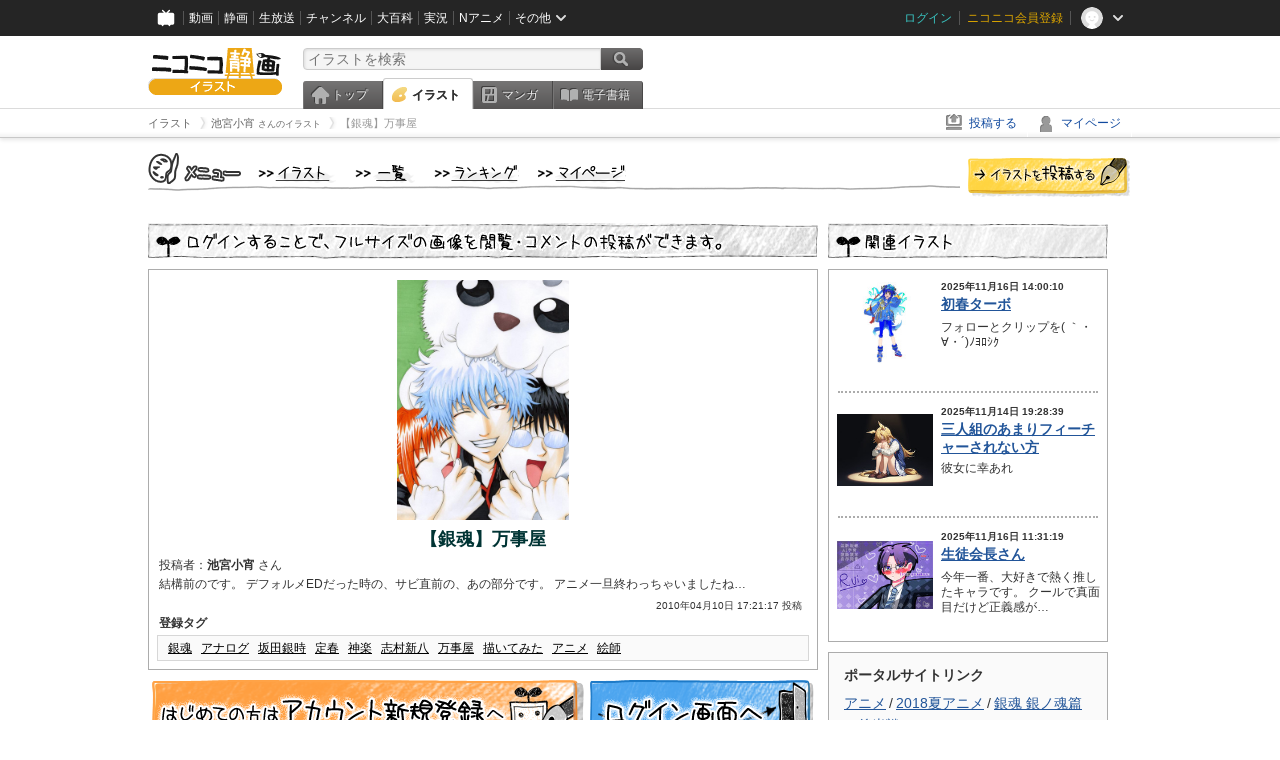

--- FILE ---
content_type: text/html; charset=utf-8
request_url: https://ext.live.nicovideo.jp/watch/lv347376284?auto_play=true&target_blank=true&default_mute=true&comment_visible=on&dwc=false&stream_quality=low&auto_stop_sec=300
body_size: 1388
content:
<!doctype html><html lang="ja-jp"><head><meta charSet="utf-8"/><meta http-equiv="x-ua-compatible" content="ie=edge"/><link rel="Shortcut Icon" type="image/x-icon" href="https://nicolive.cdn.nimg.jp/relive/party1-static/images/common/favicon.afada.ico"/><link rel="icon" type="image/x-icon" href="https://nicolive.cdn.nimg.jp/relive/party1-static/images/common/favicon.afada.ico"/><title>ニコニコ生放送</title><meta name="viewport" content="width=device-width,initial-scale=1"/><link rel="stylesheet" type="text/css" href="https://nicolive.cdn.nimg.jp/relive/ext/stylesheets/external_player.ceaa2a3f.css"/><style>
                    * {
                        padding: 0;
                        margin: 0;
                    }
                    html,
                    body {
                        width: 100%;
                        height: 100%;
                    }
                    #player {
                        width: 640px;
                        height: 480px;
                    }
        </style><script type="application/json" id="embedded-data" data-props="{&quot;site&quot;:{&quot;frontendVersion&quot;:&quot;66.1.5&quot;}}"></script></head><body><div id="nicolive-external-player" class="nicolive-external-player"><main class="error-view"><div class="content-block"><div class="poster-container"><svg data-svg-role="initializing" xmlns="http://www.w3.org/2000/svg" viewBox="0 0 100 100" preserveAspectRatio="xMidYMid"><rect x="0" y="0" width="100" height="100" fill="#424242" rx="4" ry="4"></rect><rect x="2" y="2" width="96" height="96" fill="#000000" rx="4" ry="4"></rect><g><circle x="43" y="43" fill="#cccccc" cx="50" cy="20" r="9"></circle><circle x="43" y="43" fill="#cccccc" cx="71" cy="29" r="6"></circle><circle x="43" y="43" fill="#000000" cx="80" cy="50" r="9"></circle><circle x="43" y="43" fill="#000000" cx="71" cy="71" r="5"></circle><circle x="43" y="43" fill="#000000" cx="50" cy="80" r="9"></circle><circle x="43" y="43" fill="#000000" cx="29" cy="71" r="5"></circle><circle x="43" y="43" fill="#000000" cx="20" cy="50" r="9"></circle><circle x="43" y="43" fill="#cccccc" cx="29" cy="29" r="6"></circle></g></svg></div></div></main></div><script src="https://nicolive.cdn.nimg.jp/relive/party1-static/vendor/common/react/react_18_3_0_canary_d6dcad6a8_20230914.production.min.09334.js" defer=""></script><script src="https://nicolive.cdn.nimg.jp/relive/party1-static/vendor/common/react/react-dom_18_3_0_canary_d6dcad6a8_20230914.production.min.3d734.js" defer=""></script><script src="https://nicolive.cdn.nimg.jp/relive/ext/scripts/external_player.9d9705e658.js" defer=""></script><script>
            window.addEventListener('load', function () {
                var externalPlayer = new window.Nicolive.ExternalPlayer(
                    document.getElementById('nicolive-external-player'),
                    'https://live2.nicovideo.jp/api/v2/',
                    'wss://a.live2.nicovideo.jp/wsapi/v2/watch/',
                    'https://nicolive.cdn.nimg.jp/relive/party1-static',
                    {"fetchFailed":"現在アクセスできません","beforeOpen":"放送予定","ended":"放送終了","endProgram":"番組が終了しました","unsupportedEnvironment":"サイトでご覧ください","fullAudience":"混雑中のため、続きはサイトでご覧ください","otherError":"続きはサイトでご覧ください","reserve":"niconicoで予約する","watchTimeshift":"niconicoでタイムシフト視聴する","watch":"niconicoで視聴する","mute":"ミュート（消音）","reload":"更新","stop":"停止","commentToggle":"コメント表示/非表示"}
                );
                externalPlayer.play('lv347376284');
            });
        </script></body></html>

--- FILE ---
content_type: text/css
request_url: https://ext.seiga.nicovideo.jp/css/illust.css?201104270015
body_size: 1182
content:
@charset "utf-8";
/* CSS Document */

/*メインエリアイラスト構成*/

.illust_sub_ttl {
  font-size:14px;
  color:#c08905;
  border-bottom:1px solid #c08905;
  margin:0 10px 5px 10px;
  padding:0 0 0 5px;
  font-weight:bold;
}

.illust_area .illust_pict_all {
  margin:3px;
}

/*スライドショーエリア*/

.illust_area .illust_pict_slide {
  float:left;
  margin:8px;
  text-align:center;
  width:140px;
}

.illust_area .illust_pict_slide table {
  text-align:center;
  width:140px;
  vertical-align:middle;
}

.illust_pict_slide .illust_tit_slide {
  font-size:13px; margin:0 2px 0 2px;
}

.illust_area .illust_pict_slide img {
  max-width:100px;
  max-height:100px;
}





.illust_area .illust_pict_slide2 {
  float:left;
  margin:8px;
  text-align:center;
  width:140px;
}

.illust_area .illust_pict_slide2 table {
  text-align:center;
  width:140px;
  vertical-align:middle;
}

.illust_pict_slide2 .illust_tit_slide2 {
  font-size:13px; margin:4px 2px 1px 2px;
}

.illust_area .illust_pict_slide2 img {
  max-width:140px;
  max-height:140px;
}





.illust_pict_img_bdr {
  border:1px solid #CCCCCC;
}







/*右ランキングエリア*/

.idx_ranking_area {
  border:1px solid #858585;
  text-align:center;
  margin-bottom:15px;
  padding-bottom:10px;
}

.idx_ranking_area_inner img {
  max-height:100px;
  max-width:100px;
}

.idx_ranking_area_inner .rank_no1 {
  text-align:left;
  margin:3px 0 0 5px;
  padding-left:18px;
  color:#5d5d5e;
  background:url(/img/common/icon_gold.gif) no-repeat;
  font-size:13px;
  line-height:17px;
}

.idx_ranking_area_inner .rank_no2 {
  text-align:left;
  margin:3px 0 0 5px;
  padding-left:18px;
  color:#5d5d5e;
  background:url(/img/common/icon_silver.gif) no-repeat;
  font-size:13px;
  line-height:17px;
}

.idx_ranking_area_inner .rank_no3 {
  text-align:left;
  margin:3px 0 0 5px;
  padding-left:18px;
  color:#5d5d5e;
  background:url(/img/common/icon_bronze.gif) no-repeat;
  font-size:13px;
  line-height:17px;
}

.idx_ranking_area_inner .rank_other {
  text-align:left;
  margin:3px 0 0 5px;
  color:#5d5d5e;
  font-size:13px;
  line-height:17px;
}

.idx_ranking_area_inner .rank_border_dot {
  margin:5px;
  border-bottom:1px dotted #cccccc;
}

.ranking_tit_text {
  font-size:14px;
  line-height:16px;
  font-weight:bold;
  text-align:center;
  margin:5px 0 5px 0;
}

/*最近コメントのあったイラスト*/

.illust_com_s {
  border:1px solid #bfbfbf;
  margin:5px 3px 3px 3px;
  padding:3px;
  text-align:left;
  color:#333;
  min-height:2.5em;
  overflow:hidden;
  max-width:162px;
  
}

.illust_no_summary{
  color:#999999;
}

.illust_num {
  text-align:left;
  padding:3px;
  color:#666666;
  font-size:10px;
}

.illust_num_center {
  text-align:center;
  padding:1px 3px 1px 3px;
  color:#666666;
  font-size:10px;
}



/*もっと見る*/
.detail_link {
  text-align:right;
  margin-top:5px;
  padding-right:5px;
}


#flvplayer_container {
  height: 462px;
}
#flvplayer_dummy {
  text-align: center;
  margin: 0;
}


.box_notice {
  width: 650px;
  margin: 0.5em auto;
  padding: 0.5em;
  border: 1px gray solid;
  background-color: #fff;
  text-align: center;
}

#clip_message{
  position:absolute;
  color:white;
  margin-top:-30px;
  right:10px;
  white-space:nowrap;
  padding:2px;
  display:none;
}

#clip_message a{
  color:white;
}

.clip_close{
  color:#A00;
}


.illust_info {
  margin-top:15px;
  border:1px solid #FF9966;
  background:#FFFFDD;
  padding:5px;
  text-align:center;
}
.illust_info_txt {
  color:#ff4545;
  font-weight:bold;
}


/* 人気投票時のキャラリスト */
.chara_vote .relation_tags{
  float:left;
  width: 170px;
  border: #333 solid 1px;
  margin-top: 20px;
  background-color: #f0f0f0;
}
.chara_vote .relation_tags h2{
  background-color:#333;
  color:#fff;
  padding: 10px;
  text-align:center;
  font-size:120%;
  border-bottom: 1px solid #000;
  text-shadow: 1px 1px 0 #000;
}
.chara_vote .relation_tags ul{
  padding: 5px;
  display:block;
}
.chara_vote .relation_tags li{
  padding: 5px;
  display:block;
  background-color:#fff;
  margin:  0;
  border-bottom: 1px solid #ddd;
}
.chara_vote .relation_tags li a{
  text-decoration:none;
  display:block;
}
.chara_vote .relation_tags li a:hover {
  color:#09F;
}

.chara_vote .relation_tags li a.level_4{
  font-size:18px;
  line-height:18px;
  font-weight:bold;
}
.chara_vote .relation_tags li a.level_3{
  font-size:15px;
  line-height:15px;
  font-weight:bold;
}
.chara_vote .relation_tags li a.level_2{
  font-weight:bold;
}
.chara_vote .relation_tags li a.level_1{
  /* */
}

.chara_vote .illust_pict_all{
  float:right;
  width: 800px;
}

/**********************/
/**********************/
/**********************/
/**********************/
/**********************/
/**********************/
/**********************/
/**********************/
/**********************/


--- FILE ---
content_type: text/css
request_url: https://ext.seiga.nicovideo.jp/css/illust_list.css?201104270015
body_size: 599
content:
@charset "utf-8";
/* CSS Document */


.illust_area{
  clear:both;
}

.illust_list_img {
  float:left;
  margin:10px 14px;
  text-align:center;
  width:162px;
  word-wrap:break-word;
}

.illust_list_img table {
  text-align:center;
  width:162px;
  vertical-align:middle;
}

.illust_list_img img {
  max-width:160px;
  max-height:160px;
}

.illust_list_img p {
  margin-top:5px;
}

.illust_list_img span {
  font-size:13px;
}


/* ユーザーページ */
.user_prof_block {
  margin-top:5px;
  margin-bottom:20px;
}

.user_prof_block .user_prof_img {
  float:left;
}

.user_prof_block .user_prof_img img {
  max-height:80px;
  max-width:80px;
  margin-left:10px;
}

.user_prof_block .user_prof_txt {
  line-height:1.3;
  margin:10px 0 0 10px;
  float:left;
}

.user_prof_txt .user_prof_name,
.user_prof_txt .user_prof_name a {
  font-size:20px;
  font-weight:bold;
  color:#000000;
}

.watch_list_block {
  float:right;
  text-align:right;
  margin:5px 10px 0 0;
}

.watch_list_block img {
  margin-top:10px;
}

.user_illust_list img {
  vertical-align:middle;
}
.user_illust_list a {
  margin-left:14px;

}

/* v2 */

ul.illust_list li{
  float:left;
  list-style-type:none;
}

/*tmp*/
.illust_list_img .illust_title {
  line-height:1.5em;
  margin-top:3px;
}

.illust_list_img p.thumb_title,
.illust_list_img p.thumb_summary{
  margin:0;
  padding:0;
}
.illust_list_img p.thumb_title a,
.illust_list_img p.thumb_title a:visited{
  text-decoration:none;
  color:#000;
}

.illust_list_img p.thumb_title a:hover{
  text-decoration:underline;
  color:#000;
}

.illust_list_img p.thumb_title{
  height:1.5em;
  overflow:hidden;
}

.illust_list_img div.summary{
  border:1px solid #bfbfbf;
  padding:3px;
  text-align:left;
  color:#333;
  min-height:2.5em;
  overflow:hidden;
  max-width:162px;
  word-break:break-all;
}

.illust_list_img div.illust_no_summary{
  color:#999999;
}

.illust_list_img .summary_container{
  padding:0;
  margin:0;
  height:3.2em;
}
.illust_list_img p.thumb_summary{
  height:2.4em;
  overflow:hidden;
  word-wrap: break-word;
}

.illust_list_img div.counter_info{
  padding:1px;
  color:#666666;
  font-size:10px;
}


.illust_list_img p{
  margin:0;
  padding:0;
}

.personalize{
  float:left;
  text-align:center;
  margin: 10px 9px;
}
.personalize .illust_list_img{
  margin:0;
  float:none;
}

.slide_play{
  margin-bottom:10px;
}


--- FILE ---
content_type: text/css
request_url: https://nicolive.cdn.nimg.jp/relive/ext/stylesheets/external_player.ceaa2a3f.css
body_size: 2545
content:
.___dlive-player___J_ZVV{width:100%;height:100%}.___loading-icon___AKeh0{opacity:.4;background-color:#000;border-radius:4px;width:8%;min-width:32px;height:auto;min-height:32px;display:block;position:absolute;top:50%;left:50%;transform:translate(-50%,-50%)}.___loading-icon___AKeh0:before{content:"";padding-top:100%;display:block}svg.___loading___NoD9u{transform-origin:50% 50% 0;animation-name:___spin___OQ8jx;animation-duration:1s;animation-timing-function:linear;animation-iteration-count:infinite;display:block;position:absolute;top:0;bottom:0;left:0;right:0}@keyframes ___spin___OQ8jx{0%{transform:rotate(0)}to{transform:rotate(360deg)}}.___video___mddiR{width:100%;height:100%}html,body,div,span,object,iframe,h1,h2,h3,h4,h5,h6,p,a,font,img,button{vertical-align:baseline;background:0 0;border:0;outline:0;margin:0;padding:0;font-size:100%}body{line-height:1}html{color:#fff;background-color:#000;height:100%;font-family:-apple-system,blinkmacsystemfont,Helvetica Neue,Hiragino Kaku Gothic ProN,Meiryo,メイリオ,sans-serif}body{color:#fff;background-color:#000;height:100%;overflow:hidden}*{box-sizing:border-box}button,input{outline:none}.nicolive-external-player{width:100%;height:100%}.nicolive-external-player main{width:100%;height:100%;position:absolute;top:0;left:0}.nicolive-external-player main .message{text-align:center;color:#fff;z-index:10000;width:100%;font-size:20px;text-decoration:none;position:absolute;top:50%;left:0}@media only screen and (max-width:639px){.nicolive-external-player main .message{font-size:14px}}.nicolive-external-player main svg[data-svg-role=undefined]{width:160px;height:160px;margin:auto;display:block;position:absolute;top:0;bottom:0;left:0;right:0}.nicolive-external-player main svg[data-svg-role=initializing]{z-index:10000;opacity:.4;width:40px;height:40px;margin:auto;display:block;position:absolute;top:0;bottom:0;left:0;right:0}.nicolive-external-player main svg[data-svg-role=initializing] g{transform-origin:50%;animation:1s linear infinite spin}@keyframes spin{0%{transform:rotate(0)}to{transform:rotate(360deg)}}.video-control-container{width:100%;height:100%}.control-container{justify-content:center;align-items:center;width:100%;height:100%;display:flex}.control-toggle{z-index:5000;width:100%;height:100%;position:absolute;top:0;left:0}.controller-block{color:#fff;z-index:10000;background-color:rgba(0,0,0,.6);border:1px #333;border-top-style:solid;align-items:center;width:100%;height:40px;padding:0 16px;display:flex;position:absolute;bottom:0;left:0}@media only screen and (max-width:639px){.controller-block{padding-left:0}}.controller-block .niconico{cursor:pointer;opacity:.8;background-color:transparent;border-style:none;width:22px;height:auto;display:inline-block}.controller-block .niconico:hover{opacity:1}.video-controller{flex-shrink:0;align-items:center;display:flex}.addon-controller{flex-grow:1;justify-content:flex-end;align-items:center;display:flex}.play-button{cursor:pointer;opacity:.8;z-index:10000;background-color:transparent;border-style:none;width:136px}.play-button:hover{opacity:1}@media only screen and (max-width:639px){.play-button{width:96px}}.stop-button{cursor:pointer;opacity:.8;background-color:transparent;border-style:none;width:20px;height:20px;margin:0 32px 0 16px}.stop-button:hover{opacity:1}@media only screen and (max-width:639px){.stop-button{margin:0 16px 0 0}}.stop-button>svg{width:100%;height:100%}.reload-button{cursor:pointer;opacity:.8;background-color:transparent;border-style:none;width:20px;height:20px}.reload-button+.niconico{margin-left:16px}.reload-button:hover{opacity:1}.reload-button>svg{width:100%;height:100%}.reload-button[disabled]{opacity:.3}.comment-hidden-button{cursor:pointer;opacity:.8;background-color:transparent;border-style:none;width:20px;height:20px}.comment-hidden-button+.reload-button,.comment-hidden-button+.niconico{margin-left:16px}.comment-hidden-button:hover{opacity:1}.comment-hidden-button>svg{width:100%;height:100%}.comment-button{cursor:pointer;opacity:.8;background-color:transparent;border-style:none;width:20px;height:20px}.comment-button+.reload-button,.comment-button+.niconico{margin-left:16px}.comment-button:hover{opacity:1}.mute-button{cursor:pointer;opacity:.8;background-color:transparent;border-style:none;width:20px;height:20px;margin-right:12px}.mute-button:hover{opacity:1}.mute-button>svg{width:100%;height:100%}.unmute-button{cursor:pointer;opacity:.8;background-color:transparent;border-style:none;width:20px;height:20px;margin-right:12px}.unmute-button:hover{opacity:1}.unmute-button>svg{width:100%;height:100%}.time-info{color:#ccc;text-align:center;width:86px;height:24px;font-size:14px;line-height:24px;display:inline-block}.volume{cursor:pointer;align-items:center;width:86px;display:flex}.volume input[type=range]{-webkit-appearance:none;-moz-appearance:none;-ms-appearance:none;appearance:none;vertical-align:middle;opacity:.8;background-color:transparent;outline:none;width:100%}.volume input[type=range]:focus{outline:none}.volume input[type=range]:active{outline:none}.volume input[type=range]:hover{opacity:1}.volume input[type=range]::-webkit-slider-runnable-track{background-color:#ddd;border:none;border-radius:3px;width:100%;height:5px}.volume input[type=range]::-webkit-slider-thumb{-webkit-appearance:none;-moz-appearance:none;-ms-appearance:none;appearance:none;background-color:#eee;border:none;border-radius:50%;width:18px;height:18px;margin-top:-7px}.volume input[type=range]:focus::-webkit-slider-runnable-track{background-color:#fff}.volume input[type=range]::-moz-range-track{background-color:#ddd;border:none;border-radius:3px;width:100%;height:5px}.volume input[type=range]:focus::-moz-range-track{background-color:#fff}.volume input[type=range]::-moz-range-thumb{background-color:#eee;border:none;border-radius:50%;outline:none;width:18px;height:18px}.volume input[type=range]:-moz-focusring{outline:none}.volume input[type=range]::-ms-track{color:transparent;background-color:transparent;border-width:6px 0;border-color:transparent;width:100%;height:5px}.volume input[type=range]::-ms-thumb{background-color:#eee;border:none;border-radius:50%;width:16px;height:16px;margin-top:-2px}.volume input[type=range]::-ms-fill-lower{background-color:#0080ff;border-radius:10px}.volume input[type=range]:focus::-ms-fill-lower{background-color:#0080ff}.volume input[type=range]::-ms-fill-upper{background-color:#ddd;border-radius:10px}.volume input[type=range]:focus::-ms-fill-upper{background-color:#fff}.volume input[type=range]::-ms-tooltip{display:none}@media only screen and (max-width:344px){.volume{display:none}}.video-control-enter{opacity:.01}.video-control-enter.video-control-enter-active{opacity:1;transition:opacity .2s ease-in}.video-control-exit{opacity:1}.video-control-exit.video-control-exit-active{opacity:.01;transition:opacity .2s ease-in}.video-control-appear{opacity:.1}.video-control-appear.video-control-appear-active{opacity:1;transition:opacity .5s ease-in}.content-block{-webkit-tap-highlight-color:transparent;text-align:center;width:100%;height:100%;position:absolute;top:0;left:0}.content-block .video-container{z-index:0;background-color:#000;width:100%;max-width:100vw;height:100%;max-height:100vh;position:absolute;top:0;left:0}.content-block .banner-container{display:box;display:flexbox;z-index:1000;background-color:#000;justify-content:center;align-items:center;width:100%;height:100%;display:flex;position:absolute;top:0;left:0}.content-block .banner-container .external-player-link{display:box;display:flexbox;z-index:5000;justify-content:center;align-items:center;width:100%;height:100%;display:flex}.content-block img.banner{z-index:1000;background-position:50%;background-repeat:no-repeat;background-size:contain;max-width:100vw;max-height:100vh;overflow:hidden}#comment-container,#comment-container canvas{z-index:3000;position:absolute;top:0;left:0}a.title-link{text-align:center;z-index:10000;width:100%;height:40px;font-size:22px;line-height:40px;text-decoration:none;position:absolute;top:0;left:0}@media only screen and (max-width:399px){a.title-link{font-size:16px}}a.title-link h1.title{color:#fff;text-overflow:ellipsis;white-space:nowrap;background-color:rgba(0,0,0,.6);border:1px #333;border-bottom-style:solid;width:100%;height:100%;padding:0 4px;font-weight:400;display:inline-block;overflow:hidden}a.title-link:hover h1.title{text-decoration:underline}h2.status{z-index:10000;background-color:rgba(0,0,0,.6);border:1px #333;border-top-style:solid;justify-content:flex-start;align-items:center;width:100%;height:40px;padding:0 16px;display:flex;position:absolute;bottom:0;left:0}h2.status>p{flex-grow:1;align-items:center;font-size:16px;font-weight:400;display:flex}h2.status>p>svg{width:40px;margin-right:8px}h2.status.future{color:#0080ff}h2.status.passed{color:#727272}h2.status.error{color:#fff}h2.status .niconico{cursor:pointer;opacity:.8;background-color:transparent;border-style:none;flex-shrink:0;width:22px;height:auto;display:inline-block}@media only screen and (max-width:639px){h2.status .niconico{width:22px;height:auto}}h2.status .niconico:hover{opacity:1}.operator-comment-block{z-index:10000;text-align:center;background-color:rgba(0,0,0,.6);border:1px #333;border-bottom-style:solid;width:100%;height:40px;font-weight:400;position:absolute;top:0;left:0;overflow:hidden}.operator-comment-block a{color:#2693ff;display:inline-block}.operator-comment-block a:hover{text-decoration:none}.operator-comment-block h3{white-space:nowrap;font-size:14px;line-height:20px}.operator-comment-block h3 .name{color:#ccc;vertical-align:top;font-size:11px;display:inline-block}.operator-comment-block h3 .name:before{content:"〘";vertical-align:top}.operator-comment-block h3 .name:after{content:"〙";vertical-align:top}.operator-comment-block h3 .comment-text a{text-decoration:underline}.operator-comment-block h3 .comment-text a:hover{text-decoration:none}.count-block{text-align:right;z-index:10000;align-items:center;display:flex;position:absolute;top:50px;right:0}.count-block .count-comment{color:#fff;background-color:rgba(0,0,0,.2);border:1px solid rgba(255,255,255,.6);border-radius:4px;align-items:center;margin-right:10px;padding:2px 4px;font-size:14px;display:inline-flex;box-shadow:1px 1px rgba(0,0,0,.6)}.count-block .count-comment .icon{background-color:transparent;width:16px;height:16px;margin-right:4px;padding:2px;display:inline-flex}@media only screen and (max-width:399px){.count-block .count-comment{display:none}}.count-block .count-visitors{color:#fff;background-color:rgba(0,0,0,.2);border:1px solid rgba(255,255,255,.6);border-radius:4px;align-items:center;margin-right:10px;padding:2px 4px;font-size:14px;display:inline-flex;box-shadow:1px 1px rgba(0,0,0,.6)}.count-block .count-visitors .icon{background-color:transparent;width:16px;height:16px;margin-right:4px;display:inline-flex}@media only screen and (max-width:399px){.count-block .count-visitors{display:none}}

--- FILE ---
content_type: application/javascript
request_url: https://ext.seiga.nicovideo.jp/js/illust/common.min.js?jpmmug
body_size: 1322
content:
/**
 * Protected Post
 *
 * CSRF対策でトークンを取得してからリクエストを送信する
 */
jQuery.extend({ppost:function(t){var e={url:t.url,data:t.data,type:"POST",dataType:t.dataType,success:t.success||function(){},error:t.error||function(){},complete:t.complete||function(){}},o=t.action||"default";jQuery.ajax({url:"/ajax/token/issue",data:{_a:o},dataType:"json",cache:!1,success:function(t,i,a){return t._t?(e.data._t=t._t,e.data._a=o,jQuery.ajax(e),!0):(e.complete(a),e.error(),!1)},error:function(){e.error()}})}}),function(t){t.fn.msg=function(e,o,i,a){var s='<div class="comment_message"><p class="text"><span class="message">{{message}}</span><span class="icon_close_error">閉じる</span></p></div>';s=s.replace(/\{\{message\}\}/,o);var r=t(s),n=function(){};switch(e){case"info":r.addClass("comp_message_tip"),n=function(){t(this).delay(2e3).fadeOut(150,function(){t(this).remove()})};break;case"error":r.addClass("error_message_tip"),n=function(){}}"reverse"==i&&r.addClass("reverse"),"right"==i&&r.addClass("right"),a&&r.addClass(a),r.appendTo(this).animate({opacity:"show",bottom:"130%"},100,"swing",n)},t(document).on("click",".comment_message.error_message_tip .icon_close_error",function(e){t(".comment_message.error_message_tip").remove()})}(jQuery),jQuery(function(t){}),jQuery(function(t){function e(){var e=t(window).width(),o={};e-n<190?(o.right="-24px",o.margin="0px"):(o.right="50%",o.margin=""),a.css(o)}var o=!1,i=t("#main"),a=t("#pagetop");if(0!=i.length&&0!=a.length){var s=i.offset().top;a.hide(),t(window).scroll(function(){t(this).scrollTop()>s?o===!1&&(o=!0,a.fadeIn()):o&&(o=!1,a.fadeOut())}),a.click(function(){return t("body,html").animate({scrollTop:0},300),!1});var r=a.data("target"),n=r?t(r).width():0;e(),t(window).resize(function(){e()})}}),jQuery(function(t){t("a[href^=#]").click(function(){var e=200,o=t(this).attr("href"),i=t("#"==o||""===o?"html":o),a=i.offset().top;return t("body").hasClass("nofix")||(a-=t("#siteHeader").height()),t("html, body").animate({scrollTop:a},e,"swing"),!1})}),jQuery(function(t){var e=!1,o=t(".list_head_bar_min"),i=t("#main");if(0!=o.length&&0!=i.length){var a=i.offset().top;t(window).scroll(function(){t(this).scrollTop()>a?e===!1&&(e=!0,o.stop().animate({top:"0px"},200)):e&&(e=!1,o.stop().animate({top:"-100px"},200))})}}),jQuery(function(t){function e(e){t("#tooltip").animate({top:"-=10",opacity:0},50,function(){t(this).remove()});var i=t(e);i.attr("title")||i.attr("title",o)}var o="";t(document).on("mouseenter","[rel~=tooltip]",function(){var e=t(this),i=t("#tooltip");if(i.length<1&&(i=t('<div id="tooltip"></div>')),o=e.attr("title"),!o||""===o)return!1;e.removeAttr("title"),i.css("opacity",0).html(o).appendTo("body");var a=function(){t(window).width()<1.5*i.outerWidth()?i.css("max-width",t(window).width()/2):i.css("max-width",340);var o=e.offset().left+e.outerWidth()/2-i.outerWidth()/2,a=e.offset().top-i.outerHeight()-10;o<0?(o=e.offset().left+e.outerWidth()/2-20,i.addClass("left")):i.removeClass("left"),o+i.outerWidth()>t(window).width()?(o=e.offset().left-i.outerWidth()+e.outerWidth()/2+20,i.addClass("right")):i.removeClass("right"),a<0?(a=e.offset().top+e.outerHeight(),i.addClass("top")):i.removeClass("top"),i.css({left:o,top:a,"z-index":"9999"}).animate({top:"+=10",opacity:1},50)};a(),t(window).resize(a)}),t(document).on("mouseleave","[rel~=tooltip], [rel~=tooltip_remove]",function(){e(this)}),t(document).on("click","#tooltip",function(){t(this).remove()})});

--- FILE ---
content_type: application/javascript
request_url: https://nicolive.cdn.nimg.jp/relive/party1-static/vendor/common/react/react_18_3_0_canary_d6dcad6a8_20230914.production.min.09334.js
body_size: 4947
content:
/**
 * @license React
 * react.production.min.js
 *
 * Copyright (c) Meta Platforms, Inc. and affiliates.
 *
 * This source code is licensed under the MIT license found in the
 * LICENSE file in the root directory of this source tree.
 */
(function(){'use strict';(function(f,z){"object"===typeof exports&&"undefined"!==typeof module?z(exports):"function"===typeof define&&define.amd?define(["exports"],z):(f="undefined"!==typeof globalThis?globalThis:f||self,z(f.React={}))})(this,function(f){function z(a){if(null===a||"object"!==typeof a)return null;a=Y&&a[Y]||a["@@iterator"];return"function"===typeof a?a:null}function y(a,b,c){this.props=a;this.context=b;this.refs=Z;this.updater=c||aa}function ba(){}function N(a,b,c){this.props=a;this.context=b;
this.refs=Z;this.updater=c||aa}function ca(a,b,c){var d,e={},g=null,h=null;if(null!=b)for(d in void 0!==b.ref&&(h=b.ref),void 0!==b.key&&(g=""+b.key),b)da.call(b,d)&&!ea.hasOwnProperty(d)&&(e[d]=b[d]);var l=arguments.length-2;if(1===l)e.children=c;else if(1<l){for(var k=Array(l),n=0;n<l;n++)k[n]=arguments[n+2];e.children=k}if(a&&a.defaultProps)for(d in l=a.defaultProps,l)void 0===e[d]&&(e[d]=l[d]);return{$$typeof:A,type:a,key:g,ref:h,props:e,_owner:O.current}}function sa(a,b){return{$$typeof:A,type:a.type,
key:b,ref:a.ref,props:a.props,_owner:a._owner}}function P(a){return"object"===typeof a&&null!==a&&a.$$typeof===A}function ta(a){var b={"=":"=0",":":"=2"};return"$"+a.replace(/[=:]/g,function(c){return b[c]})}function Q(a,b){return"object"===typeof a&&null!==a&&null!=a.key?ta(""+a.key):b.toString(36)}function D(a,b,c,d,e){var g=typeof a;if("undefined"===g||"boolean"===g)a=null;var h=!1;if(null===a)h=!0;else switch(g){case "string":case "number":h=!0;break;case "object":switch(a.$$typeof){case A:case ua:h=
!0}}if(h)return h=a,e=e(h),a=""===d?"."+Q(h,0):d,fa(e)?(c="",null!=a&&(c=a.replace(ha,"$&/")+"/"),D(e,b,c,"",function(n){return n})):null!=e&&(P(e)&&(e=sa(e,c+(!e.key||h&&h.key===e.key?"":(""+e.key).replace(ha,"$&/")+"/")+a)),b.push(e)),1;h=0;d=""===d?".":d+":";if(fa(a))for(var l=0;l<a.length;l++){g=a[l];var k=d+Q(g,l);h+=D(g,b,c,k,e)}else if(k=z(a),"function"===typeof k)for(a=k.call(a),l=0;!(g=a.next()).done;)g=g.value,k=d+Q(g,l++),h+=D(g,b,c,k,e);else if("object"===g)throw b=String(a),Error("Objects are not valid as a React child (found: "+
("[object Object]"===b?"object with keys {"+Object.keys(a).join(", ")+"}":b)+"). If you meant to render a collection of children, use an array instead.");return h}function E(a,b,c){if(null==a)return a;var d=[],e=0;D(a,d,"","",function(g){return b.call(c,g,e++)});return d}function va(a){if(-1===a._status){var b=a._result;b=b();b.then(function(c){if(0===a._status||-1===a._status)a._status=1,a._result=c},function(c){if(0===a._status||-1===a._status)a._status=2,a._result=c});-1===a._status&&(a._status=
0,a._result=b)}if(1===a._status)return a._result.default;throw a._result;}function wa(){return new WeakMap}function R(){return{s:0,v:void 0,o:null,p:null}}function S(a,b){var c=a.length;a.push(b);a:for(;0<c;){var d=c-1>>>1,e=a[d];if(0<F(e,b))a[d]=b,a[c]=e,c=d;else break a}}function r(a){return 0===a.length?null:a[0]}function G(a){if(0===a.length)return null;var b=a[0],c=a.pop();if(c!==b){a[0]=c;a:for(var d=0,e=a.length,g=e>>>1;d<g;){var h=2*(d+1)-1,l=a[h],k=h+1,n=a[k];if(0>F(l,c))k<e&&0>F(n,l)?(a[d]=
n,a[k]=c,d=k):(a[d]=l,a[h]=c,d=h);else if(k<e&&0>F(n,c))a[d]=n,a[k]=c,d=k;else break a}}return b}function F(a,b){var c=a.sortIndex-b.sortIndex;return 0!==c?c:a.id-b.id}function H(a){for(var b=r(u);null!==b;){if(null===b.callback)G(u);else if(b.startTime<=a)G(u),b.sortIndex=b.expirationTime,S(t,b);else break;b=r(u)}}function T(a){B=!1;H(a);if(!w)if(null!==r(t))w=!0,U();else{var b=r(u);null!==b&&V(T,b.startTime-a)}}function ia(){return x()-ja<ka?!1:!0}function U(){I||(I=!0,J())}function V(a,b){C=la(function(){a(x())},
b)}var A=Symbol.for("react.element"),ua=Symbol.for("react.portal"),xa=Symbol.for("react.fragment"),ya=Symbol.for("react.strict_mode"),za=Symbol.for("react.profiler"),ma=Symbol.for("react.provider"),Aa=Symbol.for("react.context"),Ba=Symbol.for("react.server_context"),Ca=Symbol.for("react.forward_ref"),Da=Symbol.for("react.suspense"),Ea=Symbol.for("react.memo"),Fa=Symbol.for("react.lazy"),W=Symbol.for("react.default_value"),Y=Symbol.iterator,aa={isMounted:function(a){return!1},enqueueForceUpdate:function(a,
b,c){},enqueueReplaceState:function(a,b,c,d){},enqueueSetState:function(a,b,c,d){}},na=Object.assign,Z={};y.prototype.isReactComponent={};y.prototype.setState=function(a,b){if("object"!==typeof a&&"function"!==typeof a&&null!=a)throw Error("setState(...): takes an object of state variables to update or a function which returns an object of state variables.");this.updater.enqueueSetState(this,a,b,"setState")};y.prototype.forceUpdate=function(a){this.updater.enqueueForceUpdate(this,a,"forceUpdate")};
ba.prototype=y.prototype;var v=N.prototype=new ba;v.constructor=N;na(v,y.prototype);v.isPureReactComponent=!0;var fa=Array.isArray,da=Object.prototype.hasOwnProperty,O={current:null},ea={key:!0,ref:!0,__self:!0,__source:!0},ha=/\/+/g,oa={current:null},m={current:null},K={transition:null},L={};if("object"===typeof performance&&"function"===typeof performance.now){var Ga=performance;var x=function(){return Ga.now()}}else{var pa=Date,Ha=pa.now();x=function(){return pa.now()-Ha}}var t=[],u=[],Ia=1,q=
null,p=3,M=!1,w=!1,B=!1,la="function"===typeof setTimeout?setTimeout:null,qa="function"===typeof clearTimeout?clearTimeout:null,ra="undefined"!==typeof setImmediate?setImmediate:null;"undefined"!==typeof navigator&&void 0!==navigator.scheduling&&void 0!==navigator.scheduling.isInputPending?navigator.scheduling.isInputPending.bind(navigator.scheduling):null;var I=!1,C=-1,ka=5,ja=-1,X=function(){if(I){var a=x();ja=a;var b=!0;try{a:{w=!1;B&&(B=!1,qa(C),C=-1);M=!0;var c=p;try{b:{H(a);for(q=r(t);null!==
q&&!(q.expirationTime>a&&ia());){var d=q.callback;if("function"===typeof d){q.callback=null;p=q.priorityLevel;var e=d(q.expirationTime<=a);a=x();if("function"===typeof e){q.callback=e;H(a);b=!0;break b}q===r(t)&&G(t);H(a)}else G(t);q=r(t)}if(null!==q)b=!0;else{var g=r(u);null!==g&&V(T,g.startTime-a);b=!1}}break a}finally{q=null,p=c,M=!1}b=void 0}}finally{b?J():I=!1}}};if("function"===typeof ra)var J=function(){ra(X)};else if("undefined"!==typeof MessageChannel){v=new MessageChannel;var Ja=v.port2;
v.port1.onmessage=X;J=function(){Ja.postMessage(null)}}else J=function(){la(X,0)};v={ReactCurrentDispatcher:m,ReactCurrentCache:oa,ReactCurrentOwner:O,ReactCurrentBatchConfig:K,Scheduler:{__proto__:null,unstable_IdlePriority:5,unstable_ImmediatePriority:1,unstable_LowPriority:4,unstable_NormalPriority:3,unstable_Profiling:null,unstable_UserBlockingPriority:2,unstable_cancelCallback:function(a){a.callback=null},unstable_continueExecution:function(){w||M||(w=!0,U())},unstable_forceFrameRate:function(a){0>
a||125<a?console.error("forceFrameRate takes a positive int between 0 and 125, forcing frame rates higher than 125 fps is not supported"):ka=0<a?Math.floor(1E3/a):5},unstable_getCurrentPriorityLevel:function(){return p},unstable_getFirstCallbackNode:function(){return r(t)},unstable_next:function(a){switch(p){case 1:case 2:case 3:var b=3;break;default:b=p}var c=p;p=b;try{return a()}finally{p=c}},get unstable_now(){return x},unstable_pauseExecution:function(){},unstable_requestPaint:function(){},unstable_runWithPriority:function(a,
b){switch(a){case 1:case 2:case 3:case 4:case 5:break;default:a=3}var c=p;p=a;try{return b()}finally{p=c}},unstable_scheduleCallback:function(a,b,c){var d=x();"object"===typeof c&&null!==c?(c=c.delay,c="number"===typeof c&&0<c?d+c:d):c=d;switch(a){case 1:var e=-1;break;case 2:e=250;break;case 5:e=1073741823;break;case 4:e=1E4;break;default:e=5E3}e=c+e;a={id:Ia++,callback:b,priorityLevel:a,startTime:c,expirationTime:e,sortIndex:-1};c>d?(a.sortIndex=c,S(u,a),null===r(t)&&a===r(u)&&(B?(qa(C),C=-1):B=
!0,V(T,c-d))):(a.sortIndex=e,S(t,a),w||M||(w=!0,U()));return a},unstable_shouldYield:ia,unstable_wrapCallback:function(a){var b=p;return function(){var c=p;p=b;try{return a.apply(this,arguments)}finally{p=c}}}},ContextRegistry:L};f.Children={map:E,forEach:function(a,b,c){E(a,function(){b.apply(this,arguments)},c)},count:function(a){var b=0;E(a,function(){b++});return b},toArray:function(a){return E(a,function(b){return b})||[]},only:function(a){if(!P(a))throw Error("React.Children.only expected to receive a single React element child.");
return a}};f.Component=y;f.Fragment=xa;f.Profiler=za;f.PureComponent=N;f.StrictMode=ya;f.Suspense=Da;f.__SECRET_INTERNALS_DO_NOT_USE_OR_YOU_WILL_BE_FIRED=v;f.cache=function(a){return function(){var b=oa.current;if(!b)return a.apply(null,arguments);var c=b.getCacheForType(wa);b=c.get(a);void 0===b&&(b=R(),c.set(a,b));c=0;for(var d=arguments.length;c<d;c++){var e=arguments[c];if("function"===typeof e||"object"===typeof e&&null!==e){var g=b.o;null===g&&(b.o=g=new WeakMap);b=g.get(e);void 0===b&&(b=R(),
g.set(e,b))}else g=b.p,null===g&&(b.p=g=new Map),b=g.get(e),void 0===b&&(b=R(),g.set(e,b))}if(1===b.s)return b.v;if(2===b.s)throw b.v;try{var h=a.apply(null,arguments);c=b;c.s=1;return c.v=h}catch(l){throw h=b,h.s=2,h.v=l,l;}}};f.cloneElement=function(a,b,c){if(null===a||void 0===a)throw Error("React.cloneElement(...): The argument must be a React element, but you passed "+a+".");var d=na({},a.props),e=a.key,g=a.ref,h=a._owner;if(null!=b){void 0!==b.ref&&(g=b.ref,h=O.current);void 0!==b.key&&(e=""+
b.key);if(a.type&&a.type.defaultProps)var l=a.type.defaultProps;for(k in b)da.call(b,k)&&!ea.hasOwnProperty(k)&&(d[k]=void 0===b[k]&&void 0!==l?l[k]:b[k])}var k=arguments.length-2;if(1===k)d.children=c;else if(1<k){l=Array(k);for(var n=0;n<k;n++)l[n]=arguments[n+2];d.children=l}return{$$typeof:A,type:a.type,key:e,ref:g,props:d,_owner:h}};f.createContext=function(a){a={$$typeof:Aa,_currentValue:a,_currentValue2:a,_threadCount:0,Provider:null,Consumer:null,_defaultValue:null,_globalName:null};a.Provider=
{$$typeof:ma,_context:a};return a.Consumer=a};f.createElement=ca;f.createFactory=function(a){var b=ca.bind(null,a);b.type=a;return b};f.createRef=function(){return{current:null}};f.createServerContext=function(a,b){var c=!0;if(!L[a]){c=!1;var d={$$typeof:Ba,_currentValue:b,_currentValue2:b,_defaultValue:b,_threadCount:0,Provider:null,Consumer:null,_globalName:a};d.Provider={$$typeof:ma,_context:d};L[a]=d}d=L[a];if(d._defaultValue===W)d._defaultValue=b,d._currentValue===W&&(d._currentValue=b),d._currentValue2===
W&&(d._currentValue2=b);else if(c)throw Error("ServerContext: "+a+" already defined");return d};f.forwardRef=function(a){return{$$typeof:Ca,render:a}};f.isValidElement=P;f.lazy=function(a){return{$$typeof:Fa,_payload:{_status:-1,_result:a},_init:va}};f.memo=function(a,b){return{$$typeof:Ea,type:a,compare:void 0===b?null:b}};f.startTransition=function(a,b){b=K.transition;K.transition={};try{a()}finally{K.transition=b}};f.unstable_act=function(a){throw Error("act(...) is not supported in production builds of React.");
};f.unstable_useCacheRefresh=function(){return m.current.useCacheRefresh()};f.use=function(a){return m.current.use(a)};f.useCallback=function(a,b){return m.current.useCallback(a,b)};f.useContext=function(a){return m.current.useContext(a)};f.useDebugValue=function(a,b){};f.useDeferredValue=function(a){return m.current.useDeferredValue(a)};f.useEffect=function(a,b){return m.current.useEffect(a,b)};f.useId=function(){return m.current.useId()};f.useImperativeHandle=function(a,b,c){return m.current.useImperativeHandle(a,
b,c)};f.useInsertionEffect=function(a,b){return m.current.useInsertionEffect(a,b)};f.useLayoutEffect=function(a,b){return m.current.useLayoutEffect(a,b)};f.useMemo=function(a,b){return m.current.useMemo(a,b)};f.useReducer=function(a,b,c){return m.current.useReducer(a,b,c)};f.useRef=function(a){return m.current.useRef(a)};f.useState=function(a){return m.current.useState(a)};f.useSyncExternalStore=function(a,b,c){return m.current.useSyncExternalStore(a,b,c)};f.useTransition=function(){return m.current.useTransition()};
f.version="18.3.0-canary-d6dcad6a8-20230914"});
})();


--- FILE ---
content_type: application/javascript
request_url: https://nicolive.cdn.nimg.jp/relive/party1-static/vendor/common/react/react-dom_18_3_0_canary_d6dcad6a8_20230914.production.min.3d734.js
body_size: 61731
content:
/**
 * @license React
 * react-dom.production.min.js
 *
 * Copyright (c) Meta Platforms, Inc. and affiliates.
 *
 * This source code is licensed under the MIT license found in the
 * LICENSE file in the root directory of this source tree.
 */
(function(){/*
 Modernizr 3.0.0pre (Custom Build) | MIT
*/
'use strict';(function(S,gc){"object"===typeof exports&&"undefined"!==typeof module?gc(exports,require("react")):"function"===typeof define&&define.amd?define(["exports","react"],gc):(S="undefined"!==typeof globalThis?globalThis:S||self,gc(S.ReactDOM={},S.React))})(this,function(S,gc){function r(a){for(var b="https://reactjs.org/docs/error-decoder.html?invariant="+a,c=1;c<arguments.length;c++)b+="&args[]="+encodeURIComponent(arguments[c]);return"Minified React error #"+a+"; visit "+b+" for the full message or use the non-minified dev environment for full errors and additional helpful warnings."}
function La(a){return{current:a}}function D(a,b){0>hc||(a.current=Af[hc],Af[hc]=null,hc--)}function L(a,b,c){hc++;Af[hc]=a.current;a.current=b}function Vc(a){if(null===a||"object"!==typeof a)return null;a=Qh&&a[Qh]||a["@@iterator"];return"function"===typeof a?a:null}function Bf(a,b){L(sb,b);L(Wc,a);L(Ta,null);a=b.nodeType;switch(a){case 9:case 11:b=(b=b.documentElement)?(b=b.namespaceURI)?Rh(b):0:0;break;default:if(a=8===a?b.parentNode:b,b=a.tagName,a=a.namespaceURI)a=Rh(a),b=Sh(a,b);else switch(b){case "svg":b=
1;break;case "math":b=2;break;default:b=0}}D(Ta);L(Ta,b)}function ic(a){D(Ta);D(Wc);D(sb)}function Cf(a){var b=Ta.current;var c=Sh(b,a.type);b!==c&&(L(Wc,a),L(Ta,c))}function Zd(a){Wc.current===a&&(D(Ta),D(Wc))}function zl(a,b){if(Ua&&"function"===typeof Ua.onCommitFiberRoot)try{Ua.onCommitFiberRoot($d,a,void 0,128===(a.current.flags&128))}catch(c){}}function Al(a){a>>>=0;return 0===a?32:31-(Bl(a)/Cl|0)|0}function Xc(a){switch(a&-a){case 1:return 1;case 2:return 2;case 4:return 4;case 8:return 8;
case 16:return 16;case 32:return 32;case 64:return 64;case 128:case 256:case 512:case 1024:case 2048:case 4096:case 8192:case 16384:case 32768:case 65536:case 131072:case 262144:case 524288:case 1048576:case 2097152:case 4194304:return a&8388480;case 8388608:case 16777216:case 33554432:case 67108864:return a&125829120;case 134217728:return 134217728;case 268435456:return 268435456;case 536870912:return 536870912;case 1073741824:return 1073741824;default:return a}}function Yc(a,b){var c=a.pendingLanes;
if(0===c)return 0;var d=0,e=a.suspendedLanes,f=a.pingedLanes,g=c&268435455;if(0!==g){var h=g&~e;0!==h?d=Xc(h):(f&=g,0!==f&&(d=Xc(f)))}else g=c&~e,0!==g?d=Xc(g):0!==f&&(d=Xc(f));if(0===d)return 0;if(0!==b&&b!==d&&0===(b&e)&&(e=d&-d,f=b&-b,e>=f||32===e&&0!==(f&8388480)))return b;0!==(d&8)&&(d|=c&32);b=a.entangledLanes;if(0!==b)for(a=a.entanglements,b&=d;0<b;)c=31-Va(b),e=1<<c,d|=a[c],b&=~e;return d}function Dl(a,b){switch(a){case 1:case 2:case 4:case 8:return b+250;case 16:case 32:case 64:case 128:case 256:case 512:case 1024:case 2048:case 4096:case 8192:case 16384:case 32768:case 65536:case 131072:case 262144:case 524288:case 1048576:case 2097152:case 4194304:return b+
5E3;case 8388608:case 16777216:case 33554432:case 67108864:return-1;case 134217728:case 268435456:case 536870912:case 1073741824:return-1;default:return-1}}function Th(a,b){if(a.errorRecoveryDisabledLanes&b)return 0;a=a.pendingLanes&-1073741825;return 0!==a?a:a&1073741824?1073741824:0}function Uh(){var a=ae;ae<<=1;0===(ae&8388480)&&(ae=128);return a}function Vh(){var a=be;be<<=1;0===(be&125829120)&&(be=8388608);return a}function Df(a){for(var b=[],c=0;31>c;c++)b.push(a);return b}function Zc(a,b){a.pendingLanes|=
b;536870912!==b&&(a.suspendedLanes=0,a.pingedLanes=0)}function El(a,b){var c=a.pendingLanes&~b;a.pendingLanes=b;a.suspendedLanes=0;a.pingedLanes=0;a.expiredLanes&=b;a.entangledLanes&=b;a.errorRecoveryDisabledLanes&=b;a.shellSuspendCounter=0;b=a.entanglements;var d=a.expirationTimes;for(a=a.hiddenUpdates;0<c;){var e=31-Va(c),f=1<<e;b[e]=0;d[e]=-1;var g=a[e];if(null!==g)for(a[e]=null,e=0;e<g.length;e++){var h=g[e];null!==h&&(h.lane&=-1073741825)}c&=~f}}function ce(a,b){var c=a.entangledLanes|=b;for(a=
a.entanglements;c;){var d=31-Va(c),e=1<<d;e&b|a[d]&b&&(a[d]|=b);c&=~e}}function Fl(a,b){var c=P;try{return P=a,b()}finally{P=c}}function Wh(a){a&=-a;return 2<a?8<a?0!==(a&268435455)?32:536870912:8:2}function Ef(a){delete a[la];delete a[tb];delete a[Ff];delete a[Gl];delete a[Hl]}function Ob(a){var b=a[la];if(b)return b;for(var c=a.parentNode;c;){if(b=c[db]||c[la]){c=b.alternate;if(null!==b.child||null!==c&&null!==c.child)for(a=Xh(a);null!==a;){if(c=a[la])return c;a=Xh(a)}return b}a=c;c=a.parentNode}return null}
function $c(a){if(a=a[la]||a[db]){var b=a.tag;if(5===b||6===b||13===b||26===b||27===b||3===b)return a}return null}function jc(a){var b=a.tag;if(5===b||26===b||27===b||6===b)return a.stateNode;throw Error(r(33));}function de(a){return a[tb]||null}function kc(a){var b=a[Yh];b||(b=a[Yh]={hoistableStyles:new Map,hoistableScripts:new Map});return b}function ea(a){a[ad]=!0}function Pb(a,b){lc(a,b);lc(a+"Capture",b)}function lc(a,b){Zh[a]=b;for(a=0;a<b.length;a++)$h.add(b[a])}function Il(a){if(Gf.call(ai,
a))return!0;if(Gf.call(bi,a))return!1;if(Jl.test(a))return ai[a]=!0;bi[a]=!0;return!1}function Hf(a,b,c){if(Il(b))if(null===c)a.removeAttribute(b);else{switch(typeof c){case "undefined":case "function":case "symbol":a.removeAttribute(b);return;case "boolean":var d=b.toLowerCase().slice(0,5);if("data-"!==d&&"aria-"!==d){a.removeAttribute(b);return}}a.setAttribute(b,""+c)}}function If(a,b,c){if(null===c)a.removeAttribute(b);else{switch(typeof c){case "undefined":case "function":case "symbol":case "boolean":a.removeAttribute(b);
return}a.setAttribute(b,""+c)}}function eb(a,b,c,d){if(null===d)a.removeAttribute(c);else{switch(typeof d){case "undefined":case "function":case "symbol":case "boolean":a.removeAttribute(c);return}a.setAttributeNS(b,c,""+d)}}function bd(a,b,c){if(void 0===Jf)try{throw Error();}catch(d){Jf=(b=d.stack.trim().match(/\n( *(at )?)/))&&b[1]||""}return"\n"+Jf+a}function Kf(a,b){if(!a||Lf)return"";Lf=!0;var c=Error.prepareStackTrace;Error.prepareStackTrace=void 0;try{if(b)if(b=function(){throw Error();},
Object.defineProperty(b.prototype,"props",{set:function(){throw Error();}}),"object"===typeof Reflect&&Reflect.construct){try{Reflect.construct(b,[])}catch(p){var d=p}Reflect.construct(a,[],b)}else{try{b.call()}catch(p){d=p}a.call(b.prototype)}else{try{throw Error();}catch(p){d=p}var e=a();e&&"function"===typeof e.catch&&e.catch(function(){})}}catch(p){if(p&&d&&"string"===typeof p.stack){for(var f=p.stack.split("\n"),g=d.stack.split("\n"),h=f.length-1,m=g.length-1;1<=h&&0<=m&&f[h]!==g[m];)m--;for(;1<=
h&&0<=m;h--,m--)if(f[h]!==g[m]){if(1!==h||1!==m){do if(h--,m--,0>m||f[h]!==g[m]){var q="\n"+f[h].replace(" at new "," at ");a.displayName&&q.includes("<anonymous>")&&(q=q.replace("<anonymous>",a.displayName));return q}while(1<=h&&0<=m)}break}}}finally{Lf=!1,Error.prepareStackTrace=c}return(a=a?a.displayName||a.name:"")?bd(a):""}function Kl(a){switch(a.tag){case 26:case 27:case 5:return bd(a.type);case 16:return bd("Lazy");case 13:return bd("Suspense");case 19:return bd("SuspenseList");case 0:case 2:case 15:return a=
Kf(a.type,!1),a;case 11:return a=Kf(a.type.render,!1),a;case 1:return a=Kf(a.type,!0),a;default:return""}}function Mf(a){if(null==a)return null;if("function"===typeof a)return a.displayName||a.name||null;if("string"===typeof a)return a;switch(a){case mc:return"Fragment";case nc:return"Portal";case Nf:return"Profiler";case Of:return"StrictMode";case Pf:return"Suspense";case Qf:return"SuspenseList";case Rf:return"Cache"}if("object"===typeof a)switch(a.$$typeof){case ub:return(a.displayName||"Context")+
".Consumer";case ci:return(a._context.displayName||"Context")+".Provider";case Sf:var b=a.render;a=a.displayName;a||(a=b.displayName||b.name||"",a=""!==a?"ForwardRef("+a+")":"ForwardRef");return a;case Tf:return b=a.displayName||null,null!==b?b:Mf(a.type)||"Memo";case vb:b=a._payload;a=a._init;try{return Mf(a(b))}catch(c){break}case oc:return(a.displayName||a._globalName)+".Provider"}return null}function Ll(a){var b=a.type;switch(a.tag){case 24:return"Cache";case 9:return(b.displayName||"Context")+
".Consumer";case 10:return(b._context.displayName||"Context")+".Provider";case 18:return"DehydratedFragment";case 11:return a=b.render,a=a.displayName||a.name||"",b.displayName||(""!==a?"ForwardRef("+a+")":"ForwardRef");case 7:return"Fragment";case 26:case 27:case 5:return b;case 4:return"Portal";case 3:return"Root";case 6:return"Text";case 16:return Mf(b);case 8:return b===Of?"StrictMode":"Mode";case 22:return"Offscreen";case 12:return"Profiler";case 21:return"Scope";case 13:return"Suspense";case 19:return"SuspenseList";
case 25:return"TracingMarker";case 1:case 0:case 17:case 2:case 14:case 15:if("function"===typeof b)return b.displayName||b.name||null;if("string"===typeof b)return b}return null}function Aa(a){switch(typeof a){case "boolean":case "number":case "string":case "undefined":return a;case "object":return a;default:return""}}function di(a){var b=a.type;return(a=a.nodeName)&&"input"===a.toLowerCase()&&("checkbox"===b||"radio"===b)}function Ml(a){var b=di(a)?"checked":"value",c=Object.getOwnPropertyDescriptor(a.constructor.prototype,
b),d=""+a[b];if(!a.hasOwnProperty(b)&&"undefined"!==typeof c&&"function"===typeof c.get&&"function"===typeof c.set){var e=c.get,f=c.set;Object.defineProperty(a,b,{configurable:!0,get:function(){return e.call(this)},set:function(g){d=""+g;f.call(this,g)}});Object.defineProperty(a,b,{enumerable:c.enumerable});return{getValue:function(){return d},setValue:function(g){d=""+g},stopTracking:function(){a._valueTracker=null;delete a[b]}}}}function ee(a){a._valueTracker||(a._valueTracker=Ml(a))}function ei(a){if(!a)return!1;
var b=a._valueTracker;if(!b)return!0;var c=b.getValue();var d="";a&&(d=di(a)?a.checked?"true":"false":a.value);a=d;return a!==c?(b.setValue(a),!0):!1}function fe(a){a=a||("undefined"!==typeof document?document:void 0);if("undefined"===typeof a)return null;try{return a.activeElement||a.body}catch(b){return a.body}}function Ba(a){return a.replace(Nl,function(b){return"\\"+b.charCodeAt(0).toString(16)+" "})}function Uf(a,b,c,d,e,f,g,h){a.name="";null!=g&&"function"!==typeof g&&"symbol"!==typeof g&&"boolean"!==
typeof g?a.type=g:a.removeAttribute("type");if(null!=b)if("number"===g){if(0===b&&""===a.value||a.value!=b)a.value=""+Aa(b)}else a.value!==""+Aa(b)&&(a.value=""+Aa(b));else"submit"!==g&&"reset"!==g||a.removeAttribute("value");null!=b?Vf(a,g,Aa(b)):null!=c?Vf(a,g,Aa(c)):null!=d&&a.removeAttribute("value");null==e&&null!=f&&(a.defaultChecked=!!f);null!=e&&a.checked!==!!e&&(a.checked=e);null!=h&&"function"!==typeof h&&"symbol"!==typeof h&&"boolean"!==typeof h?a.name=""+Aa(h):a.removeAttribute("name")}
function fi(a,b,c,d,e,f,g,h){null!=f&&"function"!==typeof f&&"symbol"!==typeof f&&"boolean"!==typeof f&&(a.type=f);if(null!=b||null!=c){if(!("submit"!==f&&"reset"!==f||void 0!==b&&null!==b))return;c=null!=c?""+Aa(c):"";b=null!=b?""+Aa(b):c;h||b===a.value||(a.value=b);a.defaultValue=b}d=null!=d?d:e;d="function"!==typeof d&&"symbol"!==typeof d&&!!d;h||(a.checked=!!d);a.defaultChecked=!!d;null!=g&&"function"!==typeof g&&"symbol"!==typeof g&&"boolean"!==typeof g&&(a.name=g)}function Vf(a,b,c){"number"===
b&&fe(a.ownerDocument)===a||a.defaultValue===""+c||(a.defaultValue=""+c)}function pc(a,b,c,d){a=a.options;if(b){b={};for(var e=0;e<c.length;e++)b["$"+c[e]]=!0;for(c=0;c<a.length;c++)e=b.hasOwnProperty("$"+a[c].value),a[c].selected!==e&&(a[c].selected=e),e&&d&&(a[c].defaultSelected=!0)}else{c=""+Aa(c);b=null;for(e=0;e<a.length;e++){if(a[e].value===c){a[e].selected=!0;d&&(a[e].defaultSelected=!0);return}null!==b||a[e].disabled||(b=a[e])}null!==b&&(b.selected=!0)}}function gi(a,b,c){if(null!=b&&(b=""+
Aa(b),b!==a.value&&(a.value=b),null==c)){a.defaultValue!==b&&(a.defaultValue=b);return}a.defaultValue=null!=c?""+Aa(c):""}function hi(a,b,c,d){if(null==b){if(null!=d){if(null!=c)throw Error(r(92));if(cd(d)){if(1<d.length)throw Error(r(93));d=d[0]}c=d}null==c&&(c="");b=c}c=Aa(b);a.defaultValue=c;d=a.textContent;d===c&&""!==d&&null!==d&&(a.value=d)}function ii(a,b){if("http://www.w3.org/2000/svg"!==a.namespaceURI||"innerHTML"in a)a.innerHTML=b;else{ge=ge||document.createElement("div");ge.innerHTML=
"<svg>"+b.valueOf().toString()+"</svg>";for(b=ge.firstChild;a.firstChild;)a.removeChild(a.firstChild);for(;b.firstChild;)a.appendChild(b.firstChild)}}function qc(a,b){if(b){var c=a.firstChild;if(c&&c===a.lastChild&&3===c.nodeType){c.nodeValue=b;return}}a.textContent=b}function ji(a,b,c){if(null!=b&&"object"!==typeof b)throw Error(r(62));a=a.style;for(var d in b)if(b.hasOwnProperty(d)){c=b[d];var e=0===d.indexOf("--");null==c||"boolean"===typeof c||""===c?e?a.setProperty(d,""):"float"===d?a.cssFloat=
"":a[d]="":e?a.setProperty(d,c):"number"!==typeof c||0===c||Ol.has(d)?"float"===d?a.cssFloat=c:a[d]=(""+c).trim():a[d]=c+"px"}}function ki(a,b){if(-1===a.indexOf("-"))return!1;switch(a){case "annotation-xml":case "color-profile":case "font-face":case "font-face-src":case "font-face-uri":case "font-face-format":case "font-face-name":case "missing-glyph":return!1;default:return!0}}function Wf(a){a=a.target||a.srcElement||window;a.correspondingUseElement&&(a=a.correspondingUseElement);return 3===a.nodeType?
a.parentNode:a}function li(a){var b=$c(a);if(b&&(a=b.stateNode)){var c=de(a);a:switch(a=b.stateNode,b.type){case "input":Uf(a,c.value,c.defaultValue,c.defaultValue,c.checked,c.defaultChecked,c.type,c.name);b=c.name;if("radio"===c.type&&null!=b){for(c=a;c.parentNode;)c=c.parentNode;c=c.querySelectorAll('input[name="'+Ba(""+b)+'"][type="radio"]');for(b=0;b<c.length;b++){var d=c[b];if(d!==a&&d.form===a.form){var e=de(d);if(!e)throw Error(r(90));ei(d);Uf(d,e.value,e.defaultValue,e.defaultValue,e.checked,
e.defaultChecked,e.type,e.name)}}}break a;case "textarea":gi(a,c.value,c.defaultValue);break a;case "select":b=c.value,null!=b&&pc(a,!!c.multiple,b,!1)}}}function mi(a){rc?sc?sc.push(a):sc=[a]:rc=a}function ni(){if(rc){var a=rc,b=sc;sc=rc=null;li(a);if(b)for(a=0;a<b.length;a++)li(b[a])}}function Qb(a){var b=a,c=a;if(a.alternate)for(;b.return;)b=b.return;else{a=b;do b=a,0!==(b.flags&4098)&&(c=b.return),a=b.return;while(a)}return 3===b.tag?c:null}function oi(a){if(13===a.tag){var b=a.memoizedState;
null===b&&(a=a.alternate,null!==a&&(b=a.memoizedState));if(null!==b)return b.dehydrated}return null}function pi(a){if(Qb(a)!==a)throw Error(r(188));}function Pl(a){var b=a.alternate;if(!b){b=Qb(a);if(null===b)throw Error(r(188));return b!==a?null:a}for(var c=a,d=b;;){var e=c.return;if(null===e)break;var f=e.alternate;if(null===f){d=e.return;if(null!==d){c=d;continue}break}if(e.child===f.child){for(f=e.child;f;){if(f===c)return pi(e),a;if(f===d)return pi(e),b;f=f.sibling}throw Error(r(188));}if(c.return!==
d.return)c=e,d=f;else{for(var g=!1,h=e.child;h;){if(h===c){g=!0;c=e;d=f;break}if(h===d){g=!0;d=e;c=f;break}h=h.sibling}if(!g){for(h=f.child;h;){if(h===c){g=!0;c=f;d=e;break}if(h===d){g=!0;d=f;c=e;break}h=h.sibling}if(!g)throw Error(r(189));}}if(c.alternate!==d)throw Error(r(190));}if(3!==c.tag)throw Error(r(188));return c.stateNode.current===c?a:b}function qi(a){a=Pl(a);return null!==a?ri(a):null}function ri(a){var b=a.tag;if(5===b||26===b||27===b||6===b)return a;for(a=a.child;null!==a;){b=ri(a);
if(null!==b)return b;a=a.sibling}return null}function Rb(a,b){var c=a.type.contextTypes;if(!c)return wb;var d=a.stateNode;if(d&&d.__reactInternalMemoizedUnmaskedChildContext===b)return d.__reactInternalMemoizedMaskedChildContext;var e={},f;for(f in c)e[f]=b[f];d&&(a=a.stateNode,a.__reactInternalMemoizedUnmaskedChildContext=b,a.__reactInternalMemoizedMaskedChildContext=e);return e}function pa(a){a=a.childContextTypes;return null!==a&&void 0!==a}function si(a,b,c){if(V.current!==wb)throw Error(r(168));
L(V,b);L(ja,c)}function ti(a,b,c){var d=a.stateNode;b=b.childContextTypes;if("function"!==typeof d.getChildContext)return c;d=d.getChildContext();for(var e in d)if(!(e in b))throw Error(r(108,Ll(a)||"Unknown",e));return R({},c,d)}function he(a){a=(a=a.stateNode)&&a.__reactInternalMemoizedMergedChildContext||wb;xb=V.current;L(V,a);L(ja,ja.current);return!0}function ui(a,b,c){var d=a.stateNode;if(!d)throw Error(r(169));c?(a=ti(a,b,xb),d.__reactInternalMemoizedMergedChildContext=a,D(ja),D(V),L(V,a)):
D(ja);L(ja,c)}function Ql(a,b){return a===b&&(0!==a||1/a===1/b)||a!==a&&b!==b}function Sb(a,b){tc[uc++]=ie;tc[uc++]=je;je=a;ie=b}function vi(a,b,c){Ca[Da++]=fb;Ca[Da++]=gb;Ca[Da++]=Tb;Tb=a;var d=fb;a=gb;var e=32-Va(d)-1;d&=~(1<<e);c+=1;var f=32-Va(b)+e;if(30<f){var g=e-e%5;f=(d&(1<<g)-1).toString(32);d>>=g;e-=g;fb=1<<32-Va(b)+e|c<<e|d;gb=f+a}else fb=1<<f|c<<e|d,gb=a}function ke(a){null!==a.return&&(Sb(a,1),vi(a,1,0))}function Xf(a){for(;a===je;)je=tc[--uc],tc[uc]=null,ie=tc[--uc],tc[uc]=null;for(;a===
Tb;)Tb=Ca[--Da],Ca[Da]=null,gb=Ca[--Da],Ca[Da]=null,fb=Ca[--Da],Ca[Da]=null}function le(a,b){var c=ta(5,null,null,0);c.elementType="DELETED";c.stateNode=b;c.return=a;b=a.deletions;null===b?(a.deletions=[c],a.flags|=16):b.push(c)}function vc(a,b){b.flags=b.flags&-4097|2}function wi(a,b){b=Rl(b,a.type,a.pendingProps,hb);return null!==b?(a.stateNode=b,K=a,G=qa(b.firstChild),hb=!1,!0):!1}function xi(a,b){b=Sl(b,a.pendingProps,hb);return null!==b?(a.stateNode=b,K=a,G=null,!0):!1}function yi(a,b){a:{var c=
b;for(b=hb;8!==c.nodeType;){if(!b){b=null;break a}c=qa(c.nextSibling);if(null===c){b=null;break a}}b=c}return null!==b?(c=null!==Tb?{id:fb,overflow:gb}:null,a.memoizedState={dehydrated:b,treeContext:c,retryLane:1073741824},c=ta(18,null,null,0),c.stateNode=b,c.return=a,a.child=c,K=a,G=null,!0):!1}function Ub(a){return 0!==(a.mode&1)&&0===(a.flags&128)}function Vb(a){throw Error(r(418));}function zi(a,b){b=a.stateNode;var c=a.type,d=a.memoizedProps;b[la]=a;b[tb]=d;var e=0!==(a.mode&1);switch(c){case "dialog":Q("cancel",
b);Q("close",b);break;case "iframe":case "object":case "embed":Q("load",b);break;case "video":case "audio":for(c=0;c<dd.length;c++)Q(dd[c],b);break;case "source":Q("error",b);break;case "img":case "image":case "link":Q("error",b);Q("load",b);break;case "details":Q("toggle",b);break;case "input":Q("invalid",b);fi(b,d.value,d.defaultValue,d.checked,d.defaultChecked,d.type,d.name,!0);ee(b);break;case "select":Q("invalid",b);break;case "textarea":Q("invalid",b),hi(b,d.value,d.defaultValue,d.children),
ee(b)}c=null;var f=d.children;"string"!==typeof f&&"number"!==typeof f||b.textContent===""+f||(!0!==d.suppressHydrationWarning&&Yf(b.textContent,f,e),e||(c=["children",f]));null!=d.onScroll&&Q("scroll",b);null!=d.onClick&&(b.onclick=me);b=c;a.updateQueue=b;return null!==b?!0:!1}function Ai(a){for(K=a.return;K;)switch(K.tag){case 3:case 27:hb=!0;return;case 5:case 13:hb=!1;return;default:K=K.return}}function ed(a){if(a!==K)return!1;if(!C)return Ai(a),C=!0,!1;var b=!1;3===a.tag||27===a.tag||5===a.tag&&
Zf(a.type,a.memoizedProps)||(b=!0);if(b&&(b=G))if(Ub(a)){for(b=G;b;)b=qa(b.nextSibling);Vb()}else for(;b;)le(a,b),b=qa(b.nextSibling);Ai(a);if(13===a.tag){a=a.memoizedState;a=null!==a?a.dehydrated:null;if(!a)throw Error(r(317));a:{a=a.nextSibling;for(b=0;a;){if(8===a.nodeType){var c=a.data;if("/$"===c){if(0===b){G=qa(a.nextSibling);break a}b--}else"$"!==c&&"$!"!==c&&"$?"!==c||b++}a=a.nextSibling}G=null}}else G=K?qa(a.stateNode.nextSibling):null;return!0}function wc(){G=K=null;C=!1}function $f(a){null===
Ma?Ma=[a]:Ma.push(a)}function ne(){for(var a=xc,b=ag=xc=0;b<a;){var c=Ea[b];Ea[b++]=null;var d=Ea[b];Ea[b++]=null;var e=Ea[b];Ea[b++]=null;var f=Ea[b];Ea[b++]=null;if(null!==d&&null!==e){var g=d.pending;null===g?e.next=e:(e.next=g.next,g.next=e);d.pending=e}0!==f&&Bi(c,e,f)}}function fd(a,b,c,d){Ea[xc++]=a;Ea[xc++]=b;Ea[xc++]=c;Ea[xc++]=d;ag|=d;a.lanes|=d;a=a.alternate;null!==a&&(a.lanes|=d)}function yb(a,b){fd(a,null,null,b);return gd(a)}function Bi(a,b,c){a.lanes|=c;var d=a.alternate;null!==d&&
(d.lanes|=c);for(var e=!1,f=a.return;null!==f;)f.childLanes|=c,d=f.alternate,null!==d&&(d.childLanes|=c),22===f.tag&&(a=f.stateNode,null===a||a._visibility&1||(e=!0)),a=f,f=f.return;e&&null!==b&&3===a.tag&&(f=a.stateNode,e=31-Va(c),f=f.hiddenUpdates,a=f[e],null===a?f[e]=[b]:a.push(b),b.lane=c|1073741824)}function gd(a){if(50<hd)throw hd=0,bg=null,Error(r(185));for(var b=a.return;null!==b;)a=b,b=a.return;return 3===a.tag?a.stateNode:null}function oe(a){a.updateQueue={baseState:a.memoizedState,firstBaseUpdate:null,
lastBaseUpdate:null,shared:{pending:null,lanes:0,hiddenCallbacks:null},callbacks:null}}function cg(a,b){a=a.updateQueue;b.updateQueue===a&&(b.updateQueue={baseState:a.baseState,firstBaseUpdate:a.firstBaseUpdate,lastBaseUpdate:a.lastBaseUpdate,shared:a.shared,callbacks:null})}function Wa(a){return{lane:a,tag:0,payload:null,callback:null,next:null}}function ib(a,b,c){var d=a.updateQueue;if(null===d)return null;d=d.shared;if(0!==(F&2)){var e=d.pending;null===e?b.next=b:(b.next=e.next,e.next=b);d.pending=
b;b=gd(a);Bi(a,null,c);return b}fd(a,d,b,c);return gd(a)}function id(a,b,c){b=b.updateQueue;if(null!==b&&(b=b.shared,0!==(c&8388480))){var d=b.lanes;d&=a.pendingLanes;c|=d;b.lanes=c;ce(a,c)}}function Ci(a,b){var c=a.updateQueue,d=a.alternate;if(null!==d&&(d=d.updateQueue,c===d)){var e=null,f=null;c=c.firstBaseUpdate;if(null!==c){do{var g={lane:c.lane,tag:c.tag,payload:c.payload,callback:null,next:null};null===f?e=f=g:f=f.next=g;c=c.next}while(null!==c);null===f?e=f=b:f=f.next=b}else e=f=b;c={baseState:d.baseState,
firstBaseUpdate:e,lastBaseUpdate:f,shared:d.shared,callbacks:d.callbacks};a.updateQueue=c;return}a=c.lastBaseUpdate;null===a?c.firstBaseUpdate=b:a.next=b;c.lastBaseUpdate=b}function jd(a,b,c,d){var e=a.updateQueue;zb=!1;var f=e.firstBaseUpdate,g=e.lastBaseUpdate,h=e.shared.pending;if(null!==h){e.shared.pending=null;var m=h,q=m.next;m.next=null;null===g?f=q:g.next=q;g=m;var p=a.alternate;null!==p&&(p=p.updateQueue,h=p.lastBaseUpdate,h!==g&&(null===h?p.firstBaseUpdate=q:h.next=q,p.lastBaseUpdate=m))}if(null!==
f){var w=e.baseState;g=0;p=q=m=null;h=f;do{var u=h.lane&-1073741825,v=u!==h.lane;if(v?(M&u)===u:(d&u)===u){null!==p&&(p=p.next={lane:0,tag:h.tag,payload:h.payload,callback:null,next:null});a:{var z=a,B=h;u=b;var aa=c;switch(B.tag){case 1:z=B.payload;if("function"===typeof z){w=z.call(aa,w,u);break a}w=z;break a;case 3:z.flags=z.flags&-65537|128;case 0:z=B.payload;u="function"===typeof z?z.call(aa,w,u):z;if(null===u||void 0===u)break a;w=R({},w,u);break a;case 2:zb=!0}}u=h.callback;null!==u&&(a.flags|=
64,v&&(a.flags|=8192),v=e.callbacks,null===v?e.callbacks=[u]:v.push(u))}else v={lane:u,tag:h.tag,payload:h.payload,callback:h.callback,next:null},null===p?(q=p=v,m=w):p=p.next=v,g|=u;h=h.next;if(null===h)if(h=e.shared.pending,null===h)break;else v=h,h=v.next,v.next=null,e.lastBaseUpdate=v,e.shared.pending=null}while(1);null===p&&(m=w);e.baseState=m;e.firstBaseUpdate=q;e.lastBaseUpdate=p;null===f&&(e.shared.lanes=0);Na|=g;a.lanes=g;a.memoizedState=w}}function Di(a,b){if("function"!==typeof a)throw Error(r(191,
a));a.call(b)}function Ei(a,b){var c=a.callbacks;if(null!==c)for(a.callbacks=null,a=0;a<c.length;a++)Di(c[a],b)}function kd(a,b){if(Oa(a,b))return!0;if("object"!==typeof a||null===a||"object"!==typeof b||null===b)return!1;var c=Object.keys(a),d=Object.keys(b);if(c.length!==d.length)return!1;for(d=0;d<c.length;d++){var e=c[d];if(!Gf.call(b,e)||!Oa(a[e],b[e]))return!1}return!0}function Fi(a){a=a.status;return"fulfilled"===a||"rejected"===a}function pe(){}function Gi(a,b,c){c=a[c];void 0===c?a.push(b):
c!==b&&(b.then(pe,pe),b=c);switch(b.status){case "fulfilled":return b.value;case "rejected":a=b.reason;if(a===qe)throw Error(r(483));throw a;default:if("string"===typeof b.status)b.then(pe,pe);else{a=N;if(null!==a&&100<a.shellSuspendCounter)throw Error(r(482));a=b;a.status="pending";a.then(function(d){if("pending"===b.status){var e=b;e.status="fulfilled";e.value=d}},function(d){if("pending"===b.status){var e=b;e.status="rejected";e.reason=d}});switch(b.status){case "fulfilled":return b.value;case "rejected":a=
b.reason;if(a===qe)throw Error(r(483));throw a;}}ld=b;throw qe;}}function Hi(){if(null===ld)throw Error(r(459));var a=ld;ld=null;return a}function re(a){var b=md;md+=1;null===yc&&(yc=[]);return Gi(yc,a,b)}function nd(a,b,c){a=c.ref;if(null!==a&&"function"!==typeof a&&"object"!==typeof a){if(c._owner){c=c._owner;if(c){if(1!==c.tag)throw Error(r(309));var d=c.stateNode}if(!d)throw Error(r(147,a));var e=d,f=""+a;if(null!==b&&null!==b.ref&&"function"===typeof b.ref&&b.ref._stringRef===f)return b.ref;
b=function(g){var h=e.refs;null===g?delete h[f]:h[f]=g};b._stringRef=f;return b}if("string"!==typeof a)throw Error(r(284));if(!c._owner)throw Error(r(290,a));}return a}function se(a,b){a=Object.prototype.toString.call(b);throw Error(r(31,"[object Object]"===a?"object with keys {"+Object.keys(b).join(", ")+"}":a));}function Ii(a){var b=a._init;return b(a._payload)}function Ji(a){function b(l,k){if(a){var n=l.deletions;null===n?(l.deletions=[k],l.flags|=16):n.push(k)}}function c(l,k){if(!a)return null;
for(;null!==k;)b(l,k),k=k.sibling;return null}function d(l,k){for(l=new Map;null!==k;)null!==k.key?l.set(k.key,k):l.set(k.index,k),k=k.sibling;return l}function e(l,k){l=Ab(l,k);l.index=0;l.sibling=null;return l}function f(l,k,n){l.index=n;if(!a)return l.flags|=1048576,k;n=l.alternate;if(null!==n)return n=n.index,n<k?(l.flags|=33554434,k):n;l.flags|=33554434;return k}function g(l){a&&null===l.alternate&&(l.flags|=33554434);return l}function h(l,k,n,t){if(null===k||6!==k.tag)return k=dg(n,l.mode,t),
k.return=l,k;k=e(k,n);k.return=l;return k}function m(l,k,n,t){var x=n.type;if(x===mc)return p(l,k,n.props.children,t,n.key);if(null!==k&&(k.elementType===x||"object"===typeof x&&null!==x&&x.$$typeof===vb&&Ii(x)===k.type))return t=e(k,n.props),t.ref=nd(l,k,n),t.return=l,t;t=te(n.type,n.key,n.props,null,null,l.mode,t);t.ref=nd(l,k,n);t.return=l;return t}function q(l,k,n,t){if(null===k||4!==k.tag||k.stateNode.containerInfo!==n.containerInfo||k.stateNode.implementation!==n.implementation)return k=eg(n,
l.mode,t),k.return=l,k;k=e(k,n.children||[]);k.return=l;return k}function p(l,k,n,t,x){if(null===k||7!==k.tag)return k=Wb(n,l.mode,t,x),k.return=l,k;k=e(k,n);k.return=l;return k}function w(l,k,n){if("string"===typeof k&&""!==k||"number"===typeof k)return k=dg(""+k,l.mode,n),k.return=l,k;if("object"===typeof k&&null!==k){switch(k.$$typeof){case ue:return n=te(k.type,k.key,k.props,null,null,l.mode,n),n.ref=nd(l,null,k),n.return=l,n;case nc:return k=eg(k,l.mode,n),k.return=l,k;case vb:var t=k._init;
return w(l,t(k._payload),n)}if(cd(k)||Vc(k))return k=Wb(k,l.mode,n,null),k.return=l,k;if("function"===typeof k.then)return w(l,re(k),n);if(k.$$typeof===ub||k.$$typeof===oc)return w(l,ve(l,k,n),n);se(l,k)}return null}function u(l,k,n,t){var x=null!==k?k.key:null;if("string"===typeof n&&""!==n||"number"===typeof n)return null!==x?null:h(l,k,""+n,t);if("object"===typeof n&&null!==n){switch(n.$$typeof){case ue:return n.key===x?m(l,k,n,t):null;case nc:return n.key===x?q(l,k,n,t):null;case vb:return x=
n._init,u(l,k,x(n._payload),t)}if(cd(n)||Vc(n))return null!==x?null:p(l,k,n,t,null);if("function"===typeof n.then)return u(l,k,re(n),t);if(n.$$typeof===ub||n.$$typeof===oc)return u(l,k,ve(l,n,t),t);se(l,n)}return null}function v(l,k,n,t,x){if("string"===typeof t&&""!==t||"number"===typeof t)return l=l.get(n)||null,h(k,l,""+t,x);if("object"===typeof t&&null!==t){switch(t.$$typeof){case ue:return l=l.get(null===t.key?n:t.key)||null,m(k,l,t,x);case nc:return l=l.get(null===t.key?n:t.key)||null,q(k,l,
t,x);case vb:var A=t._init;return v(l,k,n,A(t._payload),x)}if(cd(t)||Vc(t))return l=l.get(n)||null,p(k,l,t,x,null);if("function"===typeof t.then)return v(l,k,n,re(t),x);if(t.$$typeof===ub||t.$$typeof===oc)return v(l,k,n,ve(k,t,x),x);se(k,t)}return null}function z(l,k,n,t){for(var x=null,A=null,y=k,H=k=0,fa=null;null!==y&&H<n.length;H++){y.index>H?(fa=y,y=null):fa=y.sibling;var I=u(l,y,n[H],t);if(null===I){null===y&&(y=fa);break}a&&y&&null===I.alternate&&b(l,y);k=f(I,k,H);null===A?x=I:A.sibling=I;
A=I;y=fa}if(H===n.length)return c(l,y),C&&Sb(l,H),x;if(null===y){for(;H<n.length;H++)y=w(l,n[H],t),null!==y&&(k=f(y,k,H),null===A?x=y:A.sibling=y,A=y);C&&Sb(l,H);return x}for(y=d(l,y);H<n.length;H++)fa=v(y,l,H,n[H],t),null!==fa&&(a&&null!==fa.alternate&&y.delete(null===fa.key?H:fa.key),k=f(fa,k,H),null===A?x=fa:A.sibling=fa,A=fa);a&&y.forEach(function(Bb){return b(l,Bb)});C&&Sb(l,H);return x}function B(l,k,n,t){var x=Vc(n);if("function"!==typeof x)throw Error(r(150));n=x.call(n);if(null==n)throw Error(r(151));
for(var A=x=null,y=k,H=k=0,fa=null,I=n.next();null!==y&&!I.done;H++,I=n.next()){y.index>H?(fa=y,y=null):fa=y.sibling;var Bb=u(l,y,I.value,t);if(null===Bb){null===y&&(y=fa);break}a&&y&&null===Bb.alternate&&b(l,y);k=f(Bb,k,H);null===A?x=Bb:A.sibling=Bb;A=Bb;y=fa}if(I.done)return c(l,y),C&&Sb(l,H),x;if(null===y){for(;!I.done;H++,I=n.next())I=w(l,I.value,t),null!==I&&(k=f(I,k,H),null===A?x=I:A.sibling=I,A=I);C&&Sb(l,H);return x}for(y=d(l,y);!I.done;H++,I=n.next())I=v(y,l,H,I.value,t),null!==I&&(a&&null!==
I.alternate&&y.delete(null===I.key?H:I.key),k=f(I,k,H),null===A?x=I:A.sibling=I,A=I);a&&y.forEach(function(Tl){return b(l,Tl)});C&&Sb(l,H);return x}function aa(l,k,n,t){"object"===typeof n&&null!==n&&n.type===mc&&null===n.key&&(n=n.props.children);if("object"===typeof n&&null!==n){switch(n.$$typeof){case ue:a:{for(var x=n.key,A=k;null!==A;){if(A.key===x){x=n.type;if(x===mc){if(7===A.tag){c(l,A.sibling);k=e(A,n.props.children);k.return=l;l=k;break a}}else if(A.elementType===x||"object"===typeof x&&
null!==x&&x.$$typeof===vb&&Ii(x)===A.type){c(l,A.sibling);k=e(A,n.props);k.ref=nd(l,A,n);k.return=l;l=k;break a}c(l,A);break}else b(l,A);A=A.sibling}n.type===mc?(k=Wb(n.props.children,l.mode,t,n.key),k.return=l,l=k):(t=te(n.type,n.key,n.props,null,null,l.mode,t),t.ref=nd(l,k,n),t.return=l,l=t)}return g(l);case nc:a:{for(A=n.key;null!==k;){if(k.key===A)if(4===k.tag&&k.stateNode.containerInfo===n.containerInfo&&k.stateNode.implementation===n.implementation){c(l,k.sibling);k=e(k,n.children||[]);k.return=
l;l=k;break a}else{c(l,k);break}else b(l,k);k=k.sibling}k=eg(n,l.mode,t);k.return=l;l=k}return g(l);case vb:return A=n._init,ba(l,k,A(n._payload),t)}if(cd(n))return z(l,k,n,t);if(Vc(n))return B(l,k,n,t);if("function"===typeof n.then)return aa(l,k,re(n),t);if(n.$$typeof===ub||n.$$typeof===oc)return aa(l,k,ve(l,n,t),t);se(l,n)}return"string"===typeof n&&""!==n||"number"===typeof n?(n=""+n,null!==k&&6===k.tag?(c(l,k.sibling),k=e(k,n),k.return=l,l=k):(c(l,k),k=dg(n,l.mode,t),k.return=l,l=k),g(l)):c(l,
k)}function ba(l,k,n,t){md=0;l=aa(l,k,n,t);yc=null;return l}return ba}function Ki(a,b){a=jb;L(we,a);L(od,b);jb=a|b.baseLanes}function xe(a){L(we,jb);L(od,od.current)}function fg(a){jb=we.current;D(od);D(we)}function Cb(a){var b=a.alternate;L(ca,ca.current&1);L(kb,a);null===Xa&&(null===b||null!==od.current?Xa=a:null!==b.memoizedState&&(Xa=a))}function gg(a){if(22===a.tag){if(L(ca,ca.current),L(kb,a),null===Xa){var b=a.alternate;null!==b&&null!==b.memoizedState&&(Xa=a)}}else Db(a)}function Db(a){L(ca,
ca.current);L(kb,kb.current)}function Xb(a){D(kb);Xa===a&&(Xa=null);D(ca)}function ye(a){for(var b=a;null!==b;){if(13===b.tag){var c=b.memoizedState;if(null!==c&&(c=c.dehydrated,null===c||"$?"===c.data||"$!"===c.data))return b}else if(19===b.tag&&void 0!==b.memoizedProps.revealOrder){if(0!==(b.flags&128))return b}else if(null!==b.child){b.child.return=b;b=b.child;continue}if(b===a)break;for(;null===b.sibling;){if(null===b.return||b.return===a)return null;b=b.return}b.sibling.return=b.return;b=b.sibling}return null}
function ua(a){a!==zc&&null===a.next&&(null===zc?ze=zc=a:zc=zc.next=a);Ae=!0;hg||(hg=!0,Li(Ul))}function Yb(a){if(!ig&&Ae){var b=N,c=M,d=null;ig=!0;do{var e=!1;for(var f=ze;null!==f;){if((!a||0===f.tag)&&0!==(Yc(f,f===b?c:0)&3))try{e=!0;var g=f;if(0!==(F&6))throw Error(r(327));Ac();var h=Yc(g,0);if(0!==(h&3)){var m=Be(g,h);if(0!==g.tag&&2===m){var q=h,p=Th(g,q);0!==p&&(h=p,m=Mi(g,q,p))}if(1===m)throw q=pd,Zb(g,0),Ya(g,h),ua(g),q;6===m?Ya(g,h):(g.finishedWork=g.current.alternate,g.finishedLanes=h,
jg(g,Za,qd))}ua(g)}catch(w){null===d?d=[w]:d.push(w)}f=f.next}}while(e);ig=!1;if(null!==d){if(1<d.length){if("function"===typeof AggregateError)throw new AggregateError(d);for(a=1;a<d.length;a++)Li(Vl.bind(null,d[a]))}throw d[0];}}}function Vl(a){throw a;}function Ul(){Ae=hg=!1;for(var a=Fa(),b=null,c=ze;null!==c;){var d=c.next;0!==Bc&&window.event&&"popstate"===window.event.type&&ce(c,Bc|2);var e=Ni(c,a);0===e?(c.next=null,null===b?ze=d:b.next=d,null===d&&(zc=b)):(b=c,0!==(e&3)&&(Ae=!0));c=d}Bc=
0;Yb(!1)}function Ni(a,b){for(var c=a.suspendedLanes,d=a.pingedLanes,e=a.expirationTimes,f=a.pendingLanes&-125829121;0<f;){var g=31-Va(f),h=1<<g,m=e[g];if(-1===m){if(0===(h&c)||0!==(h&d))e[g]=Dl(h,b)}else m<=b&&(a.expiredLanes|=h);f&=~h}b=N;c=M;c=Yc(a,a===b?c:0);d=a.callbackNode;if(0===c||a===b&&2===T||null!==a.cancelPendingCommit)return null!==d&&null!==d&&kg(d),a.callbackNode=null,a.callbackPriority=0;if(0!==(c&3))return null!==d&&null!==d&&kg(d),a.callbackPriority=2,a.callbackNode=null,2;b=c&-c;
if(b===a.callbackPriority)return b;null!==d&&kg(d);switch(Wh(c)){case 2:c=lg;break;case 8:c=Oi;break;case 32:c=Ce;break;case 536870912:c=Pi;break;default:c=Ce}d=Qi.bind(null,a);c=mg(c,d);a.callbackPriority=b;a.callbackNode=c;return b}function Li(a){Wl(function(){0!==(F&6)?mg(lg,a):a()})}function ma(){throw Error(r(321));}function ng(a,b){if(null===b)return!1;for(var c=0;c<b.length&&c<a.length;c++)if(!Oa(a[c],b[c]))return!1;return!0}function og(a,b,c,d,e,f){$b=f;J=b;b.memoizedState=null;b.updateQueue=
null;b.lanes=0;rd.current=null===a||null===a.memoizedState?Ri:Si;sd=!1;a=c(d,e);sd=!1;Cc&&(a=Ti(b,c,d,e));Ui();return a}function Ui(a,b,c){rd.current=td;a=null!==W&&null!==W.next;$b=0;X=W=J=null;De=!1;ud=0;Dc=null;if(a)throw Error(r(300));}function Ti(a,b,c,d){J=a;var e=0;do{Cc&&(Dc=null);ud=0;Cc=!1;if(25<=e)throw Error(r(301));e+=1;X=W=null;a.updateQueue=null;rd.current=Vi;var f=b(c,d)}while(Cc);return f}function Ee(){var a=0!==Fe;Fe=0;return a}function pg(a,b,c){b.updateQueue=a.updateQueue;b.flags&=
-2053;a.lanes&=~c}function qg(a){if(De){for(a=a.memoizedState;null!==a;){var b=a.queue;null!==b&&(b.pending=null);a=a.next}De=!1}$b=0;X=W=J=null;Cc=!1;ud=Fe=0;Dc=null}function Pa(){var a={memoizedState:null,baseState:null,baseQueue:null,queue:null,next:null};null===X?J.memoizedState=X=a:X=X.next=a;return X}function va(){if(null===W){var a=J.alternate;a=null!==a?a.memoizedState:null}else a=W.next;var b=null===X?J.memoizedState:X.next;if(null!==b)X=b,W=a;else{if(null===a){if(null===J.alternate)throw Error(r(467));
throw Error(r(310));}W=a;a={memoizedState:W.memoizedState,baseState:W.baseState,baseQueue:W.baseQueue,queue:W.queue,next:null};null===X?J.memoizedState=X=a:X=X.next=a}return X}function rg(a){var b=ud;ud+=1;null===Dc&&(Dc=[]);a=Gi(Dc,a,b);null===J.alternate&&(null===X?null===J.memoizedState:null===X.next)&&(rd.current=Ri);return a}function Ge(a){if(null!==a&&"object"===typeof a){if("function"===typeof a.then)return rg(a);if(a.$$typeof===ub||a.$$typeof===oc)return na(a)}throw Error(r(438,String(a)));
}function vd(a,b){return"function"===typeof b?b(a):b}function sg(a,b,c){b=va();var d=W;c=b.queue;if(null===c)throw Error(r(311));c.lastRenderedReducer=a;var e=b.baseQueue,f=c.pending;if(null!==f){if(null!==e){var g=e.next;e.next=f.next;f.next=g}d.baseQueue=e=f;c.pending=null}if(null!==e){d=e.next;f=b.baseState;var h=g=null,m=null,q=d;do{var p=q.lane&-1073741825;if(p!==q.lane?(M&p)===p:($b&p)===p)null!==m&&(m=m.next={lane:0,revertLane:0,action:q.action,hasEagerState:q.hasEagerState,eagerState:q.eagerState,
next:null}),p=q.action,sd&&a(f,p),f=q.hasEagerState?q.eagerState:a(f,p);else{var w={lane:p,revertLane:q.revertLane,action:q.action,hasEagerState:q.hasEagerState,eagerState:q.eagerState,next:null};null===m?(h=m=w,g=f):m=m.next=w;J.lanes|=p;Na|=p}q=q.next}while(null!==q&&q!==d);null===m?g=f:m.next=h;Oa(f,b.memoizedState)||(ra=!0);b.memoizedState=f;b.baseState=g;b.baseQueue=m;c.lastRenderedState=f}null===e&&(c.lanes=0);return[b.memoizedState,c.dispatch]}function tg(a,b,c){b=va();c=b.queue;if(null===
c)throw Error(r(311));c.lastRenderedReducer=a;var d=c.dispatch,e=c.pending,f=b.memoizedState;if(null!==e){c.pending=null;var g=e=e.next;do f=a(f,g.action),g=g.next;while(g!==e);Oa(f,b.memoizedState)||(ra=!0);b.memoizedState=f;null===b.baseQueue&&(b.baseState=f);c.lastRenderedState=f}return[f,d]}function Wi(a,b,c){var d=J,e=va(),f=C;if(f){if(void 0===c)throw Error(r(407));c=c()}else c=b();var g=!Oa((W||e).memoizedState,c);g&&(e.memoizedState=c,ra=!0);e=e.queue;ug(Xi.bind(null,d,e,a),[a]);if(e.getSnapshot!==
b||g||null!==X&&X.memoizedState.tag&1){d.flags|=2048;wd(9,Yi.bind(null,d,e,c,b),{destroy:void 0},null);if(null===N)throw Error(r(349));f||0!==($b&60)||Zi(d,b,c)}return c}function Zi(a,b,c){a.flags|=16384;a={getSnapshot:b,value:c};b=J.updateQueue;null===b?(b=$i(),J.updateQueue=b,b.stores=[a]):(c=b.stores,null===c?b.stores=[a]:c.push(a))}function Yi(a,b,c,d){b.value=c;b.getSnapshot=d;aj(b)&&bj(a)}function Xi(a,b,c){return c(function(){aj(b)&&bj(a)})}function aj(a){var b=a.getSnapshot;a=a.value;try{var c=
b();return!Oa(a,c)}catch(d){return!0}}function bj(a){var b=yb(a,2);null!==b&&sa(b,a,2)}function cj(a){var b=Pa();"function"===typeof a&&(a=a());b.memoizedState=b.baseState=a;b.queue={pending:null,lanes:0,dispatch:null,lastRenderedReducer:vd,lastRenderedState:a};return b}function wd(a,b,c,d){a={tag:a,create:b,inst:c,deps:d,next:null};b=J.updateQueue;null===b?(b=$i(),J.updateQueue=b,b.lastEffect=a.next=a):(c=b.lastEffect,null===c?b.lastEffect=a.next=a:(d=c.next,c.next=a,a.next=d,b.lastEffect=a));return a}
function dj(a){return va().memoizedState}function He(a,b,c,d){var e=Pa();J.flags|=a;e.memoizedState=wd(1|b,c,{destroy:void 0},void 0===d?null:d)}function Ie(a,b,c,d){var e=va();d=void 0===d?null:d;var f=e.memoizedState.inst;null!==W&&null!==d&&ng(d,W.memoizedState.deps)?e.memoizedState=wd(b,c,f,d):(J.flags|=a,e.memoizedState=wd(1|b,c,f,d))}function ej(a,b){He(8390656,8,a,b)}function ug(a,b){Ie(2048,8,a,b)}function fj(a,b){return Ie(4,2,a,b)}function gj(a,b){return Ie(4,4,a,b)}function hj(a,b){if("function"===
typeof b)return a=a(),b(a),function(){b(null)};if(null!==b&&void 0!==b)return a=a(),b.current=a,function(){b.current=null}}function ij(a,b,c){c=null!==c&&void 0!==c?c.concat([a]):null;Ie(4,4,hj.bind(null,b,a),c)}function vg(a,b){}function jj(a,b){var c=va();b=void 0===b?null:b;var d=c.memoizedState;if(null!==b&&ng(b,d[1]))return d[0];c.memoizedState=[a,b];return a}function kj(a,b){var c=va();b=void 0===b?null:b;var d=c.memoizedState;if(null!==b&&ng(b,d[1]))return d[0];sd&&a();a=a();c.memoizedState=
[a,b];return a}function lj(a,b,c){if(0===($b&42))return a.baseState&&(a.baseState=!1,ra=!0),a.memoizedState=c;Oa(c,b)||(c=Uh(),J.lanes|=c,Na|=c,a.baseState=!0);return b}function Xl(a,b,c,d,e,f){f=P;P=0!==f&&8>f?f:8;var g=Je.transition;Je.transition=null;wg(a,b,c);Je.transition={};try{wg(a,b,d),e()}catch(h){throw h;}finally{P=f,Je.transition=g}}function mj(){return va().memoizedState}function nj(){return va().memoizedState}function Yl(a,b,c){for(b=a.return;null!==b;){switch(b.tag){case 24:case 3:c=
lb(b);a=Wa(c);var d=ib(b,a,c);null!==d&&(sa(d,b,c),id(d,b,c));b={cache:xg()};a.payload=b;return}b=b.return}}function Zl(a,b,c){var d=lb(a);c={lane:d,revertLane:0,action:c,hasEagerState:!1,eagerState:null,next:null};oj(a)?pj(b,c):(fd(a,b,c,d),c=gd(a),null!==c&&(sa(c,a,d),qj(c,b,d)))}function wg(a,b,c){var d=lb(a),e={lane:d,revertLane:0,action:c,hasEagerState:!1,eagerState:null,next:null};if(oj(a))pj(b,e);else{var f=a.alternate;if(0===a.lanes&&(null===f||0===f.lanes)&&(f=b.lastRenderedReducer,null!==
f))try{var g=b.lastRenderedState,h=f(g,c);e.hasEagerState=!0;e.eagerState=h;if(Oa(h,g)){fd(a,b,e,0);null===N&&ne();return}}catch(m){}finally{}fd(a,b,e,d);c=gd(a);null!==c&&(sa(c,a,d),qj(c,b,d))}}function oj(a){var b=a.alternate;return a===J||null!==b&&b===J}function pj(a,b){Cc=De=!0;var c=a.pending;null===c?b.next=b:(b.next=c.next,c.next=b);a.pending=b}function qj(a,b,c){if(0!==(c&8388480)){var d=b.lanes;d&=a.pendingLanes;c|=d;b.lanes=c;ce(a,c)}}function wa(a,b){if(a&&a.defaultProps){b=R({},b);a=
a.defaultProps;for(var c in a)void 0===b[c]&&(b[c]=a[c]);return b}return b}function yg(a,b,c,d){b=a.memoizedState;c=c(d,b);c=null===c||void 0===c?b:R({},b,c);a.memoizedState=c;0===a.lanes&&(a.updateQueue.baseState=c)}function rj(a,b,c,d,e,f,g){a=a.stateNode;return"function"===typeof a.shouldComponentUpdate?a.shouldComponentUpdate(d,f,g):b.prototype&&b.prototype.isPureReactComponent?!kd(c,d)||!kd(e,f):!0}function sj(a,b,c){var d=!1,e=wb;var f=b.contextType;"object"===typeof f&&null!==f?f=na(f):(e=
pa(b)?xb:V.current,d=b.contextTypes,f=(d=null!==d&&void 0!==d)?Rb(a,e):wb);b=new b(c,f);a.memoizedState=null!==b.state&&void 0!==b.state?b.state:null;b.updater=Ke;a.stateNode=b;b._reactInternals=a;d&&(a=a.stateNode,a.__reactInternalMemoizedUnmaskedChildContext=e,a.__reactInternalMemoizedMaskedChildContext=f);return b}function tj(a,b,c,d){a=b.state;"function"===typeof b.componentWillReceiveProps&&b.componentWillReceiveProps(c,d);"function"===typeof b.UNSAFE_componentWillReceiveProps&&b.UNSAFE_componentWillReceiveProps(c,
d);b.state!==a&&Ke.enqueueReplaceState(b,b.state,null)}function zg(a,b,c,d){var e=a.stateNode;e.props=c;e.state=a.memoizedState;e.refs={};oe(a);var f=b.contextType;"object"===typeof f&&null!==f?e.context=na(f):(f=pa(b)?xb:V.current,e.context=Rb(a,f));e.state=a.memoizedState;f=b.getDerivedStateFromProps;"function"===typeof f&&(yg(a,b,f,c),e.state=a.memoizedState);"function"===typeof b.getDerivedStateFromProps||"function"===typeof e.getSnapshotBeforeUpdate||"function"!==typeof e.UNSAFE_componentWillMount&&
"function"!==typeof e.componentWillMount||(b=e.state,"function"===typeof e.componentWillMount&&e.componentWillMount(),"function"===typeof e.UNSAFE_componentWillMount&&e.UNSAFE_componentWillMount(),b!==e.state&&Ke.enqueueReplaceState(e,e.state,null),jd(a,c,e,d),e.state=a.memoizedState);"function"===typeof e.componentDidMount&&(a.flags|=4194308)}function Ec(a,b){try{var c="",d=b;do c+=Kl(d),d=d.return;while(d);var e=c}catch(f){e="\nError generating stack: "+f.message+"\n"+f.stack}return{value:a,source:b,
stack:e,digest:null}}function uj(a,b,c){return{value:a,source:null,stack:null!=c?c:null,digest:null!=b?b:null}}function Ag(a,b){try{console.error(b.value)}catch(c){setTimeout(function(){throw c;})}}function vj(a,b,c){c=Wa(c);c.tag=3;c.payload={element:null};var d=b.value;c.callback=function(){Le||(Le=!0,Bg=d);Ag(a,b)};return c}function wj(a,b,c){c=Wa(c);c.tag=3;var d=a.type.getDerivedStateFromError;if("function"===typeof d){var e=b.value;c.payload=function(){return d(e)};c.callback=function(){Ag(a,
b)}}var f=a.stateNode;null!==f&&"function"===typeof f.componentDidCatch&&(c.callback=function(){Ag(a,b);"function"!==typeof d&&(null===Eb?Eb=new Set([this]):Eb.add(this));var g=b.stack;this.componentDidCatch(b.value,{componentStack:null!==g?g:""})});return c}function xj(a,b,c,d,e){if(0===(a.mode&1))return a===b?a.flags|=65536:(a.flags|=128,c.flags|=131072,c.flags&=-52805,1===c.tag&&(null===c.alternate?c.tag=17:(b=Wa(2),b.tag=2,ib(c,b,2))),c.lanes|=2),a;a.flags|=65536;a.lanes=e;return a}function $l(a,
b,c,d,e){c.flags|=32768;if(null!==d&&"object"===typeof d&&"function"===typeof d.then){var f=c.tag;0!==(c.mode&1)||0!==f&&11!==f&&15!==f||((f=c.alternate)?(c.updateQueue=f.updateQueue,c.memoizedState=f.memoizedState,c.lanes=f.lanes):(c.updateQueue=null,c.memoizedState=null));f=kb.current;if(null!==f){switch(f.tag){case 13:c.mode&1&&(null===Xa?Cg():null===f.alternate&&0===da&&(da=3));f.flags&=-257;xj(f,b,c,a,e);d===Dg?f.flags|=16384:(b=f.updateQueue,null===b?f.updateQueue=new Set([d]):b.add(d),f.mode&
1&&Eg(a,d,e));return;case 22:if(f.mode&1){f.flags|=65536;d===Dg?f.flags|=16384:(b=f.updateQueue,null===b?(b={transitions:null,markerInstances:null,retryQueue:new Set([d])},f.updateQueue=b):(c=b.retryQueue,null===c?b.retryQueue=new Set([d]):c.add(d)),Eg(a,d,e));return}}throw Error(r(435,f.tag));}if(1===a.tag){Eg(a,d,e);Cg();return}d=Error(r(426))}if(C&&c.mode&1&&(f=kb.current,null!==f)){0===(f.flags&65536)&&(f.flags|=256);xj(f,b,c,a,e);$f(Ec(d,c));return}a=d=Ec(d,c);4!==da&&(da=2);null===xd?xd=[a]:
xd.push(a);a=b;do{switch(a.tag){case 3:a.flags|=65536;e&=-e;a.lanes|=e;e=vj(a,d,e);Ci(a,e);return;case 1:if(b=d,c=a.type,f=a.stateNode,0===(a.flags&128)&&("function"===typeof c.getDerivedStateFromError||null!==f&&"function"===typeof f.componentDidCatch&&(null===Eb||!Eb.has(f)))){a.flags|=65536;e&=-e;a.lanes|=e;e=wj(a,b,e);Ci(a,e);return}}a=a.return}while(null!==a)}function ha(a,b,c,d){b.child=null===a?yj(b,null,c,d):ac(b,a.child,c,d)}function zj(a,b,c,d,e){c=c.render;var f=b.ref;mb(b,e);d=og(a,b,
c,d,f,e);c=Ee();if(null!==a&&!ra)return pg(a,b,e),$a(a,b,e);C&&c&&ke(b);b.flags|=1;ha(a,b,d,e);return b.child}function Aj(a,b,c,d,e){if(null===a){var f=c.type;if("function"===typeof f&&!Fg(f)&&void 0===f.defaultProps&&null===c.compare&&void 0===c.defaultProps)return b.tag=15,b.type=f,Bj(a,b,f,d,e);a=te(c.type,null,d,null,b,b.mode,e);a.ref=b.ref;a.return=b;return b.child=a}f=a.child;if(0===(a.lanes&e)){var g=f.memoizedProps;c=c.compare;c=null!==c?c:kd;if(c(g,d)&&a.ref===b.ref)return $a(a,b,e)}b.flags|=
1;a=Ab(f,d);a.ref=b.ref;a.return=b;return b.child=a}function Bj(a,b,c,d,e){if(null!==a){var f=a.memoizedProps;if(kd(f,d)&&a.ref===b.ref)if(ra=!1,b.pendingProps=d=f,0!==(a.lanes&e))0!==(a.flags&131072)&&(ra=!0);else return b.lanes=a.lanes,$a(a,b,e)}return Gg(a,b,c,d,e)}function Cj(a,b,c){var d=b.pendingProps,e=d.children,f=0!==(b.stateNode._pendingVisibility&2),g=null!==a?a.memoizedState:null;yd(a,b);if("hidden"===d.mode||f){if(0!==(b.flags&128)){c=null!==g?g.baseLanes|c:c;if(null!==a){d=b.child=a.child;
for(e=0;null!==d;)e=e|d.lanes|d.childLanes,d=d.sibling;b.childLanes=e&~c}else b.childLanes=0,b.child=null;return Dj(a,b,c)}if(0===(b.mode&1))b.memoizedState={baseLanes:0,cachePool:null},null!==a&&zd(b,null),xe(),gg(b);else if(0!==(c&1073741824))b.memoizedState={baseLanes:0,cachePool:null},null!==a&&zd(b,null!==g?g.cachePool:null),null!==g?Ki(b,g):xe(),gg(b);else return b.lanes=b.childLanes=1073741824,Dj(a,b,null!==g?g.baseLanes|c:c)}else null!==g?(zd(b,g.cachePool),Ki(b,g),Db(b),b.memoizedState=null):
(null!==a&&zd(b,null),xe(),Db(b));ha(a,b,e,c);return b.child}function Dj(a,b,c,d){d=Hg();d=null===d?null:{parent:Y._currentValue,pool:d};b.memoizedState={baseLanes:c,cachePool:d};null!==a&&zd(b,null);xe();gg(b);return null}function yd(a,b){var c=b.ref;if(null===a&&null!==c||null!==a&&a.ref!==c)b.flags|=512,b.flags|=2097152}function Gg(a,b,c,d,e){var f=pa(c)?xb:V.current;f=Rb(b,f);mb(b,e);c=og(a,b,c,d,f,e);d=Ee();if(null!==a&&!ra)return pg(a,b,e),$a(a,b,e);C&&d&&ke(b);b.flags|=1;ha(a,b,c,e);return b.child}
function Ej(a,b,c,d,e,f){mb(b,f);c=Ti(b,d,c,e);Ui();d=Ee();if(null!==a&&!ra)return pg(a,b,f),$a(a,b,f);C&&d&&ke(b);b.flags|=1;ha(a,b,c,f);return b.child}function Fj(a,b,c,d,e){if(pa(c)){var f=!0;he(b)}else f=!1;mb(b,e);if(null===b.stateNode)Me(a,b),sj(b,c,d),zg(b,c,d,e),d=!0;else if(null===a){var g=b.stateNode,h=b.memoizedProps;g.props=h;var m=g.context,q=c.contextType;"object"===typeof q&&null!==q?q=na(q):(q=pa(c)?xb:V.current,q=Rb(b,q));var p=c.getDerivedStateFromProps,w="function"===typeof p||
"function"===typeof g.getSnapshotBeforeUpdate;w||"function"!==typeof g.UNSAFE_componentWillReceiveProps&&"function"!==typeof g.componentWillReceiveProps||(h!==d||m!==q)&&tj(b,g,d,q);zb=!1;var u=b.memoizedState;g.state=u;jd(b,d,g,e);m=b.memoizedState;h!==d||u!==m||ja.current||zb?("function"===typeof p&&(yg(b,c,p,d),m=b.memoizedState),(h=zb||rj(b,c,h,d,u,m,q))?(w||"function"!==typeof g.UNSAFE_componentWillMount&&"function"!==typeof g.componentWillMount||("function"===typeof g.componentWillMount&&g.componentWillMount(),
"function"===typeof g.UNSAFE_componentWillMount&&g.UNSAFE_componentWillMount()),"function"===typeof g.componentDidMount&&(b.flags|=4194308)):("function"===typeof g.componentDidMount&&(b.flags|=4194308),b.memoizedProps=d,b.memoizedState=m),g.props=d,g.state=m,g.context=q,d=h):("function"===typeof g.componentDidMount&&(b.flags|=4194308),d=!1)}else{g=b.stateNode;cg(a,b);h=b.memoizedProps;q=b.type===b.elementType?h:wa(b.type,h);g.props=q;w=b.pendingProps;u=g.context;m=c.contextType;"object"===typeof m&&
null!==m?m=na(m):(m=pa(c)?xb:V.current,m=Rb(b,m));var v=c.getDerivedStateFromProps;(p="function"===typeof v||"function"===typeof g.getSnapshotBeforeUpdate)||"function"!==typeof g.UNSAFE_componentWillReceiveProps&&"function"!==typeof g.componentWillReceiveProps||(h!==w||u!==m)&&tj(b,g,d,m);zb=!1;u=b.memoizedState;g.state=u;jd(b,d,g,e);var z=b.memoizedState;h!==w||u!==z||ja.current||zb?("function"===typeof v&&(yg(b,c,v,d),z=b.memoizedState),(q=zb||rj(b,c,q,d,u,z,m)||!1)?(p||"function"!==typeof g.UNSAFE_componentWillUpdate&&
"function"!==typeof g.componentWillUpdate||("function"===typeof g.componentWillUpdate&&g.componentWillUpdate(d,z,m),"function"===typeof g.UNSAFE_componentWillUpdate&&g.UNSAFE_componentWillUpdate(d,z,m)),"function"===typeof g.componentDidUpdate&&(b.flags|=4),"function"===typeof g.getSnapshotBeforeUpdate&&(b.flags|=1024)):("function"!==typeof g.componentDidUpdate||h===a.memoizedProps&&u===a.memoizedState||(b.flags|=4),"function"!==typeof g.getSnapshotBeforeUpdate||h===a.memoizedProps&&u===a.memoizedState||
(b.flags|=1024),b.memoizedProps=d,b.memoizedState=z),g.props=d,g.state=z,g.context=m,d=q):("function"!==typeof g.componentDidUpdate||h===a.memoizedProps&&u===a.memoizedState||(b.flags|=4),"function"!==typeof g.getSnapshotBeforeUpdate||h===a.memoizedProps&&u===a.memoizedState||(b.flags|=1024),d=!1)}return Ig(a,b,c,d,f,e)}function Ig(a,b,c,d,e,f){yd(a,b);var g=0!==(b.flags&128);if(!d&&!g)return e&&ui(b,c,!1),$a(a,b,f);d=b.stateNode;am.current=b;var h=g&&"function"!==typeof c.getDerivedStateFromError?
null:d.render();b.flags|=1;null!==a&&g?(b.child=ac(b,a.child,null,f),b.child=ac(b,null,h,f)):ha(a,b,h,f);b.memoizedState=d.state;e&&ui(b,c,!0);return b.child}function Gj(a){var b=a.stateNode;b.pendingContext?si(a,b.pendingContext,b.pendingContext!==b.context):b.context&&si(a,b.context,!1);Bf(a,b.containerInfo)}function Hj(a,b,c,d,e){wc();$f(e);b.flags|=256;ha(a,b,c,d);return b.child}function Jg(a){return{baseLanes:a,cachePool:Ij()}}function Jj(a,b,c){var d=b.pendingProps,e=!1,f=0!==(b.flags&128),
g;(g=f)||(g=null!==a&&null===a.memoizedState?!1:0!==(ca.current&2));g&&(e=!0,b.flags&=-129);if(null===a){if(C){e?Cb(b):Db(b);C&&((f=a=G,f)?yi(b,f)||(Ub(b)&&Vb(),G=qa(f.nextSibling),g=K,G&&yi(b,G)?le(g,f):(vc(K,b),C=!1,K=b,G=a)):(Ub(b)&&Vb(),vc(K,b),C=!1,K=b,G=a));a=b.memoizedState;if(null!==a&&(a=a.dehydrated,null!==a))return 0===(b.mode&1)?b.lanes=2:"$!"===a.data?b.lanes=16:b.lanes=1073741824,null;Xb(b)}f=d.children;a=d.fallback;if(e)return Db(b),d=b.mode,e=b.child,f={mode:"hidden",children:f},0===
(d&1)&&null!==e?(e.childLanes=0,e.pendingProps=f):e=Ne(f,d,0,null),a=Wb(a,d,c,null),e.return=b,a.return=b,e.sibling=a,b.child=e,b.child.memoizedState=Jg(c),b.memoizedState=Kg,a;Cb(b);return Lg(b,f)}g=a.memoizedState;if(null!==g){var h=g.dehydrated;if(null!==h)return bm(a,b,f,d,h,g,c)}if(e){Db(b);e=d.fallback;f=b.mode;g=a.child;h=g.sibling;var m={mode:"hidden",children:d.children};0===(f&1)&&b.child!==g?(d=b.child,d.childLanes=0,d.pendingProps=m,b.deletions=null):(d=Ab(g,m),d.subtreeFlags=g.subtreeFlags&
31457280);null!==h?e=Ab(h,e):(e=Wb(e,f,c,null),e.flags|=2);e.return=b;d.return=b;d.sibling=e;b.child=d;d=e;e=b.child;f=a.child.memoizedState;null===f?f=Jg(c):(g=f.cachePool,null!==g?(h=Y._currentValue,g=g.parent!==h?{parent:h,pool:h}:g):g=Ij(),f={baseLanes:f.baseLanes|c,cachePool:g});e.memoizedState=f;e.childLanes=a.childLanes&~c;b.memoizedState=Kg;return d}Cb(b);e=a.child;a=e.sibling;d=Ab(e,{mode:"visible",children:d.children});0===(b.mode&1)&&(d.lanes=c);d.return=b;d.sibling=null;null!==a&&(c=b.deletions,
null===c?(b.deletions=[a],b.flags|=16):c.push(a));b.child=d;b.memoizedState=null;return d}function Lg(a,b,c){b=Ne({mode:"visible",children:b},a.mode,0,null);b.return=a;return a.child=b}function Oe(a,b,c,d){null!==d&&$f(d);ac(b,a.child,null,c);a=Lg(b,b.pendingProps.children);a.flags|=2;b.memoizedState=null;return a}function bm(a,b,c,d,e,f,g){if(c){if(b.flags&256)return Cb(b),b.flags&=-257,e=uj(Error(r(422))),Oe(a,b,g,e);if(null!==b.memoizedState)return Db(b),b.child=a.child,b.flags|=128,null;Db(b);
e=d.fallback;f=b.mode;d=Ne({mode:"visible",children:d.children},f,0,null);e=Wb(e,f,g,null);e.flags|=2;d.return=b;e.return=b;d.sibling=e;b.child=d;0!==(b.mode&1)&&ac(b,a.child,null,g);b.child.memoizedState=Jg(g);b.memoizedState=Kg;return e}Cb(b);if(0===(b.mode&1))return Oe(a,b,g,null);if("$!"===e.data){e=e.nextSibling&&e.nextSibling.dataset;if(e)var h=e.dgst;e=h;d=Error(r(419));d.digest=e;e=uj(d,e,void 0);return Oe(a,b,g,e)}h=0!==(g&a.childLanes);if(ra||h){d=N;if(null!==d){switch(g&-g){case 2:h=1;
break;case 8:h=4;break;case 32:h=16;break;case 128:case 256:case 512:case 1024:case 2048:case 4096:case 8192:case 16384:case 32768:case 65536:case 131072:case 262144:case 524288:case 1048576:case 2097152:case 4194304:case 8388608:case 16777216:case 33554432:case 67108864:h=64;break;case 536870912:h=268435456;break;default:h=0}h=0!==(h&(d.suspendedLanes|g))?0:h;if(0!==h&&h!==f.retryLane)throw f.retryLane=h,yb(a,h),sa(d,a,h),Kj;}"$?"!==e.data&&Cg();return Oe(a,b,g,null)}if("$?"===e.data)return b.flags|=
128,b.child=a.child,b=cm.bind(null,a),e._reactRetry=b,null;a=f.treeContext;G=qa(e.nextSibling);K=b;C=!0;Ma=null;hb=!1;null!==a&&(Ca[Da++]=fb,Ca[Da++]=gb,Ca[Da++]=Tb,fb=a.id,gb=a.overflow,Tb=b);b=Lg(b,d.children);b.flags|=4096;return b}function Lj(a,b,c){a.lanes|=b;var d=a.alternate;null!==d&&(d.lanes|=b);Mg(a.return,b,c)}function Ng(a,b,c,d,e){var f=a.memoizedState;null===f?a.memoizedState={isBackwards:b,rendering:null,renderingStartTime:0,last:d,tail:c,tailMode:e}:(f.isBackwards=b,f.rendering=null,
f.renderingStartTime=0,f.last=d,f.tail=c,f.tailMode=e)}function Mj(a,b,c){var d=b.pendingProps,e=d.revealOrder,f=d.tail;ha(a,b,d.children,c);d=ca.current;if(0!==(d&2))d=d&1|2,b.flags|=128;else{if(null!==a&&0!==(a.flags&128))a:for(a=b.child;null!==a;){if(13===a.tag)null!==a.memoizedState&&Lj(a,c,b);else if(19===a.tag)Lj(a,c,b);else if(null!==a.child){a.child.return=a;a=a.child;continue}if(a===b)break a;for(;null===a.sibling;){if(null===a.return||a.return===b)break a;a=a.return}a.sibling.return=a.return;
a=a.sibling}d&=1}L(ca,d);if(0===(b.mode&1))b.memoizedState=null;else switch(e){case "forwards":c=b.child;for(e=null;null!==c;)a=c.alternate,null!==a&&null===ye(a)&&(e=c),c=c.sibling;c=e;null===c?(e=b.child,b.child=null):(e=c.sibling,c.sibling=null);Ng(b,!1,e,c,f);break;case "backwards":c=null;e=b.child;for(b.child=null;null!==e;){a=e.alternate;if(null!==a&&null===ye(a)){b.child=e;break}a=e.sibling;e.sibling=c;c=e;e=a}Ng(b,!0,c,null,f);break;case "together":Ng(b,!1,null,null,void 0);break;default:b.memoizedState=
null}return b.child}function Me(a,b){0===(b.mode&1)&&null!==a&&(a.alternate=null,b.alternate=null,b.flags|=2)}function $a(a,b,c){null!==a&&(b.dependencies=a.dependencies);Na|=b.lanes;if(0===(c&b.childLanes))return null;if(null!==a&&b.child!==a.child)throw Error(r(153));if(null!==b.child){a=b.child;c=Ab(a,a.pendingProps);b.child=c;for(c.return=b;null!==a.sibling;)a=a.sibling,c=c.sibling=Ab(a,a.pendingProps),c.return=b;c.sibling=null}return b.child}function dm(a,b,c){switch(b.tag){case 3:Gj(b);Fb(b,
Y,a.memoizedState.cache);wc();break;case 27:case 5:Cf(b);break;case 1:pa(b.type)&&he(b);break;case 4:Bf(b,b.stateNode.containerInfo);break;case 10:Fb(b,b.type._context,b.memoizedProps.value);break;case 13:var d=b.memoizedState;if(null!==d){if(null!==d.dehydrated)return Cb(b),b.flags|=128,null;if(0!==(c&b.child.childLanes))return Jj(a,b,c);Cb(b);a=$a(a,b,c);return null!==a?a.sibling:null}Cb(b);break;case 19:d=0!==(c&b.childLanes);if(0!==(a.flags&128)){if(d)return Mj(a,b,c);b.flags|=128}var e=b.memoizedState;
null!==e&&(e.rendering=null,e.tail=null,e.lastEffect=null);L(ca,ca.current);if(d)break;else return null;case 22:case 23:return b.lanes=0,Cj(a,b,c);case 24:Fb(b,Y,a.memoizedState.cache)}return $a(a,b,c)}function Pe(){Og=Fc=Qe=null}function Fb(a,b,c){L(Pg,b._currentValue);b._currentValue=c}function nb(a,b){b=Pg.current;a._currentValue=b===em?a._defaultValue:b;D(Pg)}function Mg(a,b,c){for(;null!==a;){var d=a.alternate;(a.childLanes&b)!==b?(a.childLanes|=b,null!==d&&(d.childLanes|=b)):null!==d&&(d.childLanes&
b)!==b&&(d.childLanes|=b);if(a===c)break;a=a.return}}function Qg(a,b,c){var d=a.child;null!==d&&(d.return=a);for(;null!==d;){var e=d.dependencies;if(null!==e){var f=d.child;for(var g=e.firstContext;null!==g;){if(g.context===b){if(1===d.tag){g=Wa(c&-c);g.tag=2;var h=d.updateQueue;if(null!==h){h=h.shared;var m=h.pending;null===m?g.next=g:(g.next=m.next,m.next=g);h.pending=g}}d.lanes|=c;g=d.alternate;null!==g&&(g.lanes|=c);Mg(d.return,c,a);e.lanes|=c;break}g=g.next}}else if(10===d.tag)f=d.type===a.type?
null:d.child;else if(18===d.tag){f=d.return;if(null===f)throw Error(r(341));f.lanes|=c;e=f.alternate;null!==e&&(e.lanes|=c);Mg(f,c,a);f=d.sibling}else f=d.child;if(null!==f)f.return=d;else for(f=d;null!==f;){if(f===a){f=null;break}d=f.sibling;if(null!==d){d.return=f.return;f=d;break}f=f.return}d=f}}function mb(a,b){Qe=a;Og=Fc=null;a=a.dependencies;null!==a&&null!==a.firstContext&&(0!==(a.lanes&b)&&(ra=!0),a.firstContext=null)}function na(a){return Nj(Qe,a)}function ve(a,b,c){null===Qe&&mb(a,c);return Nj(a,
b)}function Nj(a,b){var c=b._currentValue;if(Og!==b)if(b={context:b,memoizedValue:c,next:null},null===Fc){if(null===a)throw Error(r(308));Fc=b;a.dependencies={lanes:0,firstContext:b}}else Fc=Fc.next=b;return c}function xg(){return{controller:new fm,data:new Map,refCount:0}}function Ad(a){a.refCount--;0===a.refCount&&gm(hm,function(){a.controller.abort()})}function Hg(){var a=bc.current;return null!==a?a:N.pooledCache}function zd(a,b,c){null===b?L(bc,bc.current):L(bc,b.pool)}function Ij(){var a=Hg();
return null===a?null:{parent:Y._currentValue,pool:a}}function ob(a){a.flags|=4}function Gc(a){a.flags|=2097664}function Rg(a,b,c,d,e){a=a.memoizedProps;if(a!==d){c=null;var f,g;e=null;for(f in a)if(!d.hasOwnProperty(f)&&a.hasOwnProperty(f)&&null!=a[f])switch(f){case "style":var h=a[f];for(g in h)h.hasOwnProperty(g)&&(e||(e={}),e[g]="");break;default:(c=c||[]).push(f,null)}for(f in d){h=d[f];var m=null!=a?a[f]:void 0;if(d.hasOwnProperty(f)&&h!==m&&(null!=h||null!=m))switch(f){case "style":if(m){for(g in m)!m.hasOwnProperty(g)||
h&&h.hasOwnProperty(g)||(e||(e={}),e[g]="");for(g in h)h.hasOwnProperty(g)&&m[g]!==h[g]&&(e||(e={}),e[g]=h[g])}else e||(c||(c=[]),c.push(f,e)),e=h;break;default:(c=c||[]).push(f,h)}}e&&(c=c||[]).push("style",e);d=c;(b.updateQueue=d)&&ob(b)}}function Oj(a,b,c,d,e){if("stylesheet"!==b.type||0!==(b.state.loading&4))a.flags&=-16777217;else if(a.flags|=16777216,0===(M&42)&&(b="stylesheet"===b.type&&0===(b.state.loading&3)?!1:!0,!b))if(Pj())a.flags|=8192;else throw ld=Dg,Qj;}function Re(a,b){null!==b?a.flags|=
4:a.flags&16384&&(b=22!==a.tag?Vh():1073741824,a.lanes|=b)}function Bd(a,b){if(!C)switch(a.tailMode){case "hidden":b=a.tail;for(var c=null;null!==b;)null!==b.alternate&&(c=b),b=b.sibling;null===c?a.tail=null:c.sibling=null;break;case "collapsed":c=a.tail;for(var d=null;null!==c;)null!==c.alternate&&(d=c),c=c.sibling;null===d?b||null===a.tail?a.tail=null:a.tail.sibling=null:d.sibling=null}}function U(a){var b=null!==a.alternate&&a.alternate.child===a.child,c=0,d=0;if(b)for(var e=a.child;null!==e;)c|=
e.lanes|e.childLanes,d|=e.subtreeFlags&31457280,d|=e.flags&31457280,e.return=a,e=e.sibling;else for(e=a.child;null!==e;)c|=e.lanes|e.childLanes,d|=e.subtreeFlags,d|=e.flags,e.return=a,e=e.sibling;a.subtreeFlags|=d;a.childLanes=c;return b}function im(a,b,c){var d=b.pendingProps;Xf(b);switch(b.tag){case 2:case 16:case 15:case 0:case 11:case 7:case 8:case 12:case 9:case 14:return U(b),null;case 1:return pa(b.type)&&(D(ja),D(V)),U(b),null;case 3:c=b.stateNode;d=null;null!==a&&(d=a.memoizedState.cache);
b.memoizedState.cache!==d&&(b.flags|=2048);nb(Y);ic();D(ja);D(V);c.pendingContext&&(c.context=c.pendingContext,c.pendingContext=null);if(null===a||null===a.child)ed(b)?ob(b):null===a||a.memoizedState.isDehydrated&&0===(b.flags&256)||(b.flags|=1024,null!==Ma&&(Sg(Ma),Ma=null));U(b);return null;case 26:c=b.type;var e=b.memoizedState;if(null===a)ob(b),null!==b.ref&&Gc(b),null!==e?(U(b),Oj(b,e)):(U(b),b.flags&=-16777217);else{var f=a.memoizedState;e!==f&&ob(b);a.ref!==b.ref&&Gc(b);null!==e?(U(b),e===
f?b.flags&=-16777217:Oj(b,e)):(Rg(a,b,c,d),U(b),b.flags&=-16777217)}return null;case 27:Zd(b);c=sb.current;e=b.type;if(null!==a&&null!=b.stateNode)Rg(a,b,e,d),a.ref!==b.ref&&Gc(b);else{if(!d){if(null===b.stateNode)throw Error(r(166));U(b);return null}a=Ta.current;ed(b)?zi(b,a):(a=Rj(e,d,c),b.stateNode=a,ob(b));null!==b.ref&&Gc(b)}U(b);return null;case 5:Zd(b);c=b.type;if(null!==a&&null!=b.stateNode)Rg(a,b,c,d),a.ref!==b.ref&&Gc(b);else{if(!d){if(null===b.stateNode)throw Error(r(166));U(b);return null}a=
Ta.current;if(ed(b))zi(b,a)&&ob(b);else{e=Se(sb.current);switch(a){case 1:a=e.createElementNS("http://www.w3.org/2000/svg",c);break;case 2:a=e.createElementNS("http://www.w3.org/1998/Math/MathML",c);break;default:switch(c){case "svg":a=e.createElementNS("http://www.w3.org/2000/svg",c);break;case "math":a=e.createElementNS("http://www.w3.org/1998/Math/MathML",c);break;case "script":a=e.createElement("div");a.innerHTML="<script>\x3c/script>";a=a.removeChild(a.firstChild);break;case "select":a="string"===
typeof d.is?e.createElement("select",{is:d.is}):e.createElement("select");d.multiple?a.multiple=!0:d.size&&(a.size=d.size);break;default:a="string"===typeof d.is?e.createElement(c,{is:d.is}):e.createElement(c)}}a[la]=b;a[tb]=d;a:for(e=b.child;null!==e;){if(5===e.tag||6===e.tag)a.appendChild(e.stateNode);else if(4!==e.tag&&27!==e.tag&&null!==e.child){e.child.return=e;e=e.child;continue}if(e===b)break a;for(;null===e.sibling;){if(null===e.return||e.return===b)break a;e=e.return}e.sibling.return=e.return;
e=e.sibling}b.stateNode=a;a:switch(ka(a,c,d),c){case "button":case "input":case "select":case "textarea":a=!!d.autoFocus;break a;case "img":a=!0;break a;default:a=!1}a&&ob(b)}null!==b.ref&&Gc(b)}U(b);b.flags&=-16777217;return null;case 6:if(a&&null!=b.stateNode)a.memoizedProps!==d&&ob(b);else{if("string"!==typeof d&&null===b.stateNode)throw Error(r(166));a=sb.current;if(ed(b)){a:{a=b.stateNode;c=b.memoizedProps;a[la]=b;if(d=a.nodeValue!==c)if(e=K,null!==e)switch(e.tag){case 3:e=0!==(e.mode&1);Yf(a.nodeValue,
c,e);if(e){a=!1;break a}break;case 27:case 5:if(f=0!==(e.mode&1),!0!==e.memoizedProps.suppressHydrationWarning&&Yf(a.nodeValue,c,f),f){a=!1;break a}}a=d}a&&ob(b)}else a=Se(a).createTextNode(d),a[la]=b,b.stateNode=a}U(b);return null;case 13:Xb(b);d=b.memoizedState;if(null===a||null!==a.memoizedState&&null!==a.memoizedState.dehydrated){if(C&&null!==G&&0!==(b.mode&1)&&0===(b.flags&128)){for(e=G;e;)e=qa(e.nextSibling);wc();b.flags|=384;e=!1}else if(e=ed(b),null!==d&&null!==d.dehydrated){if(null===a){if(!e)throw Error(r(318));
e=b.memoizedState;e=null!==e?e.dehydrated:null;if(!e)throw Error(r(317));e[la]=b}else wc(),0===(b.flags&128)&&(b.memoizedState=null),b.flags|=4;U(b);e=!1}else null!==Ma&&(Sg(Ma),Ma=null),e=!0;if(!e)return b.flags&256?b:null}if(0!==(b.flags&128))return b.lanes=c,b;c=null!==d;a=null!==a&&null!==a.memoizedState;c&&(d=b.child,e=null,null!==d.alternate&&null!==d.alternate.memoizedState&&null!==d.alternate.memoizedState.cachePool&&(e=d.alternate.memoizedState.cachePool.pool),f=null,null!==d.memoizedState&&
null!==d.memoizedState.cachePool&&(f=d.memoizedState.cachePool.pool),f!==e&&(d.flags|=2048));c!==a&&c&&(b.child.flags|=8192);Re(b,b.updateQueue);U(b);return null;case 4:return ic(),null===a&&Cd(b.stateNode.containerInfo),U(b),null;case 10:return nb(b.type._context),U(b),null;case 17:return pa(b.type)&&(D(ja),D(V)),U(b),null;case 19:D(ca);e=b.memoizedState;if(null===e)return U(b),null;d=0!==(b.flags&128);f=e.rendering;if(null===f)if(d)Bd(e,!1);else{if(0!==da||null!==a&&0!==(a.flags&128))for(a=b.child;null!==
a;){f=ye(a);if(null!==f){b.flags|=128;Bd(e,!1);a=f.updateQueue;b.updateQueue=a;Re(b,a);b.subtreeFlags=0;a=c;for(c=b.child;null!==c;)Sj(c,a),c=c.sibling;L(ca,ca.current&1|2);return b.child}a=a.sibling}null!==e.tail&&Fa()>Hc&&(b.flags|=128,d=!0,Bd(e,!1),b.lanes=8388608)}else{if(!d)if(a=ye(f),null!==a){if(b.flags|=128,d=!0,a=a.updateQueue,b.updateQueue=a,Re(b,a),Bd(e,!0),null===e.tail&&"hidden"===e.tailMode&&!f.alternate&&!C)return U(b),null}else 2*Fa()-e.renderingStartTime>Hc&&1073741824!==c&&(b.flags|=
128,d=!0,Bd(e,!1),b.lanes=8388608);e.isBackwards?(f.sibling=b.child,b.child=f):(a=e.last,null!==a?a.sibling=f:b.child=f,e.last=f)}if(null!==e.tail)return b=e.tail,e.rendering=b,e.tail=b.sibling,e.renderingStartTime=Fa(),b.sibling=null,a=ca.current,L(ca,d?a&1|2:a&1),b;U(b);return null;case 22:case 23:return Xb(b),fg(),d=null!==b.memoizedState,null!==a?null!==a.memoizedState!==d&&(b.flags|=8192):d&&(b.flags|=8192),d&&0!==(b.mode&1)?0!==(c&1073741824)&&0===(b.flags&128)&&(U(b),b.subtreeFlags&6&&(b.flags|=
8192)):U(b),c=b.updateQueue,null!==c&&Re(b,c.retryQueue),c=null,null!==a&&null!==a.memoizedState&&null!==a.memoizedState.cachePool&&(c=a.memoizedState.cachePool.pool),d=null,null!==b.memoizedState&&null!==b.memoizedState.cachePool&&(d=b.memoizedState.cachePool.pool),d!==c&&(b.flags|=2048),null!==a&&D(bc),null;case 24:return c=null,null!==a&&(c=a.memoizedState.cache),b.memoizedState.cache!==c&&(b.flags|=2048),nb(Y),U(b),null;case 25:return null}throw Error(r(156,b.tag));}function jm(a,b,c){Xf(b);switch(b.tag){case 1:return pa(b.type)&&
(D(ja),D(V)),a=b.flags,a&65536?(b.flags=a&-65537|128,b):null;case 3:return nb(Y),ic(),D(ja),D(V),a=b.flags,0!==(a&65536)&&0===(a&128)?(b.flags=a&-65537|128,b):null;case 26:case 27:case 5:return Zd(b),null;case 13:Xb(b);a=b.memoizedState;if(null!==a&&null!==a.dehydrated){if(null===b.alternate)throw Error(r(340));wc()}a=b.flags;return a&65536?(b.flags=a&-65537|128,b):null;case 19:return D(ca),null;case 4:return ic(),null;case 10:return nb(b.type._context),null;case 22:case 23:return Xb(b),fg(),null!==
a&&D(bc),a=b.flags,a&65536?(b.flags=a&-65537|128,b):null;case 24:return nb(Y),null;case 25:return null;default:return null}}function Tj(a,b,c){Xf(b);switch(b.tag){case 1:a=b.type.childContextTypes;null!==a&&void 0!==a&&(D(ja),D(V));break;case 3:nb(Y);ic();D(ja);D(V);break;case 26:case 27:case 5:Zd(b);break;case 4:ic();break;case 13:Xb(b);break;case 19:D(ca);break;case 10:nb(b.type._context);break;case 22:case 23:Xb(b);fg();null!==a&&D(bc);break;case 24:nb(Y)}}function km(a,b,c){var d=Array.prototype.slice.call(arguments,
3);try{b.apply(c,d)}catch(e){this.onError(e)}}function lm(a,b,c,d,e,f,g,h,m){Dd=!1;Te=null;km.apply(mm,arguments)}function nm(a,b,c,d,e,f,g,h,m){lm.apply(this,arguments);if(Dd){if(Dd){var q=Te;Dd=!1;Te=null}else throw Error(r(198));Ue||(Ue=!0,Tg=q)}}function cc(a,b){try{var c=a.ref;if(null!==c){var d=a.stateNode;switch(a.tag){case 26:case 27:case 5:var e=d;break;default:e=d}"function"===typeof c?a.refCleanup=c(e):c.current=e}}catch(f){O(a,b,f)}}function xa(a,b){var c=a.ref,d=a.refCleanup;if(null!==
c)if("function"===typeof d)try{d()}catch(e){O(a,b,e)}finally{a.refCleanup=null,a=a.alternate,null!=a&&(a.refCleanup=null)}else if("function"===typeof c)try{c(null)}catch(e){O(a,b,e)}else c.current=null}function Ug(a,b,c){try{c()}catch(d){O(a,b,d)}}function om(a,b){Vg=Ve;a=Uj();if(Wg(a)){if("selectionStart"in a)var c={start:a.selectionStart,end:a.selectionEnd};else a:{c=(c=a.ownerDocument)&&c.defaultView||window;var d=c.getSelection&&c.getSelection();if(d&&0!==d.rangeCount){c=d.anchorNode;var e=d.anchorOffset,
f=d.focusNode;d=d.focusOffset;try{c.nodeType,f.nodeType}catch(n){c=null;break a}var g=0,h=-1,m=-1,q=0,p=0,w=a,u=null;b:for(;;){for(var v;;){w!==c||0!==e&&3!==w.nodeType||(h=g+e);w!==f||0!==d&&3!==w.nodeType||(m=g+d);3===w.nodeType&&(g+=w.nodeValue.length);if(null===(v=w.firstChild))break;u=w;w=v}for(;;){if(w===a)break b;u===c&&++q===e&&(h=g);u===f&&++p===d&&(m=g);if(null!==(v=w.nextSibling))break;w=u;u=w.parentNode}w=v}c=-1===h||-1===m?null:{start:h,end:m}}else c=null}c=c||{start:0,end:0}}else c=
null;Xg={focusedElem:a,selectionRange:c};Ve=!1;for(ia=b;null!==ia;)if(b=ia,a=b.child,0!==(b.subtreeFlags&1028)&&null!==a)a.return=b,ia=a;else for(;null!==ia;){b=ia;try{var z=b.alternate,B=b.flags;switch(b.tag){case 0:break;case 11:case 15:break;case 1:if(0!==(B&1024)&&null!==z){var aa=z.memoizedProps,ba=z.memoizedState,l=b.stateNode,k=l.getSnapshotBeforeUpdate(b.elementType===b.type?aa:wa(b.type,aa),ba);l.__reactInternalSnapshotBeforeUpdate=k}break;case 3:0!==(B&1024)&&Vj(b.stateNode.containerInfo);
break;case 5:case 26:case 27:case 6:case 4:case 17:break;default:if(0!==(B&1024))throw Error(r(163));}}catch(n){O(b,b.return,n)}a=b.sibling;if(null!==a){a.return=b.return;ia=a;break}ia=b.return}z=Wj;Wj=!1;return z}function Ic(a,b,c){var d=b.updateQueue;d=null!==d?d.lastEffect:null;if(null!==d){var e=d=d.next;do{if((e.tag&a)===a){var f=e.inst,g=f.destroy;void 0!==g&&(f.destroy=void 0,Ug(b,c,g))}e=e.next}while(e!==d)}}function Yg(a,b){b=b.updateQueue;b=null!==b?b.lastEffect:null;if(null!==b){var c=
b=b.next;do{if((c.tag&a)===a){var d=c.create,e=c.inst;d=d();e.destroy=d}c=c.next}while(c!==b)}}function Xj(a,b){try{Yg(b,a)}catch(c){O(a,a.return,c)}}function Yj(a){var b=a.updateQueue;if(null!==b){var c=a.stateNode;try{Ei(b,c)}catch(d){O(a,a.return,d)}}}function Zj(a){var b=a.type,c=a.memoizedProps,d=a.stateNode;try{a:switch(b){case "button":case "input":case "select":case "textarea":c.autoFocus&&d.focus();break a;case "img":c.src&&(d.src=c.src)}}catch(e){O(a,a.return,e)}}function ak(a,b,c,d){d=
c.flags;switch(c.tag){case 0:case 11:case 15:ab(a,c);d&4&&Xj(c,5);break;case 1:ab(a,c);if(d&4)if(a=c.stateNode,null===b)try{a.componentDidMount()}catch(h){O(c,c.return,h)}else{var e=c.elementType===c.type?b.memoizedProps:wa(c.type,b.memoizedProps);b=b.memoizedState;try{a.componentDidUpdate(e,b,a.__reactInternalSnapshotBeforeUpdate)}catch(h){O(c,c.return,h)}}d&64&&Yj(c);d&512&&cc(c,c.return);break;case 3:ab(a,c);if(d&64&&(d=c.updateQueue,null!==d)){a=null;if(null!==c.child)switch(c.child.tag){case 27:case 5:a=
c.child.stateNode;break;case 1:a=c.child.stateNode}try{Ei(d,a)}catch(h){O(c,c.return,h)}}break;case 26:ab(a,c);d&512&&cc(c,c.return);break;case 27:case 5:ab(a,c);null===b&&d&4&&Zj(c);d&512&&cc(c,c.return);break;case 12:ab(a,c);break;case 13:ab(a,c);d&4&&bk(a,c);break;case 22:if(0!==(c.mode&1)){if(e=null!==c.memoizedState||pb,!e){b=null!==b&&null!==b.memoizedState||oa;var f=pb,g=oa;pb=e;(oa=b)&&!g?Gb(a,c,0!==(c.subtreeFlags&8772)):ab(a,c);pb=f;oa=g}}else ab(a,c);d&512&&("manual"===c.memoizedProps.mode?
cc(c,c.return):xa(c,c.return));break;default:ab(a,c)}}function ck(a){var b=a.alternate;null!==b&&(a.alternate=null,ck(b));a.child=null;a.deletions=null;a.sibling=null;5===a.tag&&(b=a.stateNode,null!==b&&Ef(b));a.stateNode=null;a.return=null;a.dependencies=null;a.memoizedProps=null;a.memoizedState=null;a.pendingProps=null;a.stateNode=null;a.updateQueue=null}function dk(a){return 5===a.tag||3===a.tag||26===a.tag||27===a.tag||4===a.tag}function Zg(a){a:for(;;){for(;null===a.sibling;){if(null===a.return||
dk(a.return))return null;a=a.return}a.sibling.return=a.return;for(a=a.sibling;5!==a.tag&&6!==a.tag&&27!==a.tag&&18!==a.tag;){if(a.flags&2)continue a;if(null===a.child||4===a.tag)continue a;else a.child.return=a,a=a.child}if(!(a.flags&2))return a.stateNode}}function $g(a,b,c){var d=a.tag;if(5===d||6===d)a=a.stateNode,b?8===c.nodeType?c.parentNode.insertBefore(a,b):c.insertBefore(a,b):(8===c.nodeType?(b=c.parentNode,b.insertBefore(a,c)):(b=c,b.appendChild(a)),c=c._reactRootContainer,null!==c&&void 0!==
c||null!==b.onclick||(b.onclick=me));else if(4!==d&&27!==d&&(a=a.child,null!==a))for($g(a,b,c),a=a.sibling;null!==a;)$g(a,b,c),a=a.sibling}function We(a,b,c){var d=a.tag;if(5===d||6===d)a=a.stateNode,b?c.insertBefore(a,b):c.appendChild(a);else if(4!==d&&27!==d&&(a=a.child,null!==a))for(We(a,b,c),a=a.sibling;null!==a;)We(a,b,c),a=a.sibling}function bb(a,b,c){for(c=c.child;null!==c;)ek(a,b,c),c=c.sibling}function ek(a,b,c){if(Ua&&"function"===typeof Ua.onCommitFiberUnmount)try{Ua.onCommitFiberUnmount($d,
c)}catch(m){}switch(c.tag){case 26:oa||xa(c,b);bb(a,b,c);c.memoizedState?c.memoizedState.count--:c.stateNode&&(c=c.stateNode,c.parentNode.removeChild(c));break;case 27:oa||xa(c,b);var d=Z,e=ya;Z=c.stateNode;bb(a,b,c);c=c.stateNode;for(a=c.attributes;a.length;)c.removeAttributeNode(a[0]);Ef(c);Z=d;ya=e;break;case 5:oa||xa(c,b);case 6:d=Z;e=ya;Z=null;bb(a,b,c);Z=d;ya=e;null!==Z&&(ya?(a=Z,c=c.stateNode,8===a.nodeType?a.parentNode.removeChild(c):a.removeChild(c)):Z.removeChild(c.stateNode));break;case 18:null!==
Z&&(ya?(a=Z,c=c.stateNode,8===a.nodeType?ah(a.parentNode,c):1===a.nodeType&&ah(a,c),Ed(a)):ah(Z,c.stateNode));break;case 4:d=Z;e=ya;Z=c.stateNode.containerInfo;ya=!0;bb(a,b,c);Z=d;ya=e;break;case 0:case 11:case 14:case 15:if(!oa&&(d=c.updateQueue,null!==d&&(d=d.lastEffect,null!==d))){e=d=d.next;do{var f=e.tag,g=e.inst,h=g.destroy;void 0!==h&&(0!==(f&2)?(g.destroy=void 0,Ug(c,b,h)):0!==(f&4)&&(g.destroy=void 0,Ug(c,b,h)));e=e.next}while(e!==d)}bb(a,b,c);break;case 1:if(!oa&&(xa(c,b),d=c.stateNode,
"function"===typeof d.componentWillUnmount))try{d.props=c.memoizedProps,d.state=c.memoizedState,d.componentWillUnmount()}catch(m){O(c,b,m)}bb(a,b,c);break;case 21:bb(a,b,c);break;case 22:xa(c,b);c.mode&1?(oa=(d=oa)||null!==c.memoizedState,bb(a,b,c),oa=d):bb(a,b,c);break;default:bb(a,b,c)}}function bk(a,b){if(null===b.memoizedState&&(a=b.alternate,null!==a&&(a=a.memoizedState,null!==a&&(a=a.dehydrated,null!==a))))try{Ed(a)}catch(c){O(b,b.return,c)}}function pm(a){switch(a.tag){case 13:case 19:var b=
a.stateNode;null===b&&(b=a.stateNode=new fk);return b;case 22:return a=a.stateNode,b=a._retryCache,null===b&&(b=a._retryCache=new fk),b;default:throw Error(r(435,a.tag));}}function bh(a,b){var c=pm(a);b.forEach(function(d){var e=qm.bind(null,a,d);c.has(d)||(c.add(d),d.then(e,e))})}function Ga(a,b,c){c=b.deletions;if(null!==c)for(var d=0;d<c.length;d++){var e=c[d];try{var f=a,g=b,h=g;a:for(;null!==h;){switch(h.tag){case 27:case 5:Z=h.stateNode;ya=!1;break a;case 3:Z=h.stateNode.containerInfo;ya=!0;
break a;case 4:Z=h.stateNode.containerInfo;ya=!0;break a}h=h.return}if(null===Z)throw Error(r(160));ek(f,g,e);Z=null;ya=!1;var m=e.alternate;null!==m&&(m.return=null);e.return=null}catch(q){O(e,b,q)}}if(b.subtreeFlags&12854)for(b=b.child;null!==b;)gk(b,a),b=b.sibling}function gk(a,b,c){c=a.alternate;var d=a.flags;switch(a.tag){case 0:case 11:case 14:case 15:Ga(b,a);Qa(a);if(d&4){try{Ic(3,a,a.return),Yg(3,a)}catch(v){O(a,a.return,v)}try{Ic(5,a,a.return)}catch(v){O(a,a.return,v)}}break;case 1:Ga(b,
a);Qa(a);d&512&&null!==c&&xa(c,c.return);d&64&&pb&&(a=a.updateQueue,null!==a&&(c=a.callbacks,null!==c&&(d=a.shared.hiddenCallbacks,a.shared.hiddenCallbacks=null===d?c:d.concat(c))));break;case 26:var e=Ra;Ga(b,a);Qa(a);d&512&&null!==c&&xa(c,c.return);if(d&4)if(b=null!==c?c.memoizedState:null,d=a.memoizedState,null===c)if(null===d)if(null===a.stateNode){a:{c=a.type;d=a.memoizedProps;b=e.ownerDocument||e;b:switch(c){case "title":e=b.getElementsByTagName("title")[0];if(!e||e[ad]||e[la]||"http://www.w3.org/2000/svg"===
e.namespaceURI||e.hasAttribute("itemprop"))e=b.createElement(c),b.head.insertBefore(e,b.querySelector("head > title"));ka(e,c,d);e[la]=a;ea(e);c=e;break a;case "link":var f=hk("link","href",b).get(c+(d.href||""));if(f)for(var g=0;g<f.length;g++)if(e=f[g],e.getAttribute("href")===(null==d.href?null:d.href)&&e.getAttribute("rel")===(null==d.rel?null:d.rel)&&e.getAttribute("title")===(null==d.title?null:d.title)&&e.getAttribute("crossorigin")===(null==d.crossOrigin?null:d.crossOrigin)){f.splice(g,1);
break b}e=b.createElement(c);ka(e,c,d);b.head.appendChild(e);break;case "meta":if(f=hk("meta","content",b).get(c+(d.content||"")))for(g=0;g<f.length;g++)if(e=f[g],e.getAttribute("content")===(null==d.content?null:""+d.content)&&e.getAttribute("name")===(null==d.name?null:d.name)&&e.getAttribute("property")===(null==d.property?null:d.property)&&e.getAttribute("http-equiv")===(null==d.httpEquiv?null:d.httpEquiv)&&e.getAttribute("charset")===(null==d.charSet?null:d.charSet)){f.splice(g,1);break b}e=
b.createElement(c);ka(e,c,d);b.head.appendChild(e);break;default:throw Error(r(468,c));}e[la]=a;ea(e);c=e}a.stateNode=c}else ik(e,a.type,a.stateNode);else a.stateNode=jk(e,d,a.memoizedProps);else if(b!==d)null===b?null!==c.stateNode&&(c=c.stateNode,c.parentNode.removeChild(c)):b.count--,null===d?ik(e,a.type,a.stateNode):jk(e,d,a.memoizedProps);else if(null===d&&null!==a.stateNode&&(d=a.updateQueue,a.updateQueue=null,null!==d))try{var h=a.stateNode,m=a.memoizedProps;kk(h,d,a.type,c.memoizedProps,m);
h[tb]=m}catch(v){O(a,a.return,v)}break;case 27:if(d&4&&null===a.alternate){e=a.stateNode;f=a.memoizedProps;for(g=e.firstChild;g;){var q=g.nextSibling,p=g.nodeName;g[ad]||"HEAD"===p||"BODY"===p||"SCRIPT"===p||"STYLE"===p||"LINK"===p&&"stylesheet"===g.rel.toLowerCase()||e.removeChild(g);g=q}g=a.type;for(q=e.attributes;q.length;)e.removeAttributeNode(q[0]);ka(e,g,f);e[la]=a;e[tb]=f}case 5:Ga(b,a);Qa(a);d&512&&null!==c&&xa(c,c.return);if(a.flags&32){b=a.stateNode;try{qc(b,"")}catch(v){O(a,a.return,v)}}if(d&
4&&(d=a.stateNode,null!=d&&(b=a.memoizedProps,c=null!==c?c.memoizedProps:b,e=a.type,f=a.updateQueue,a.updateQueue=null,null!==f)))try{kk(d,f,e,c,b),d[tb]=b}catch(v){O(a,a.return,v)}break;case 6:Ga(b,a);Qa(a);if(d&4){if(null===a.stateNode)throw Error(r(162));c=a.stateNode;d=a.memoizedProps;try{c.nodeValue=d}catch(v){O(a,a.return,v)}}break;case 3:Xe=null;e=Ra;Ra=Ye(b.containerInfo);Ga(b,a);Ra=e;Qa(a);if(d&4&&null!==c&&c.memoizedState.isDehydrated)try{Ed(b.containerInfo)}catch(v){O(a,a.return,v)}break;
case 4:c=Ra;Ra=Ye(a.stateNode.containerInfo);Ga(b,a);Qa(a);Ra=c;break;case 13:Ga(b,a);Qa(a);a.child.flags&8192&&null!==a.memoizedState!==(null!==c&&null!==c.memoizedState)&&(ch=Fa());d&4&&(c=a.updateQueue,null!==c&&(a.updateQueue=null,bh(a,c)));break;case 22:d&512&&null!==c&&xa(c,c.return);h=null!==a.memoizedState;m=null!==c&&null!==c.memoizedState;if(a.mode&1){var w=pb,u=oa;pb=w||h;oa=u||m;Ga(b,a);oa=u;pb=w}else Ga(b,a);Qa(a);b=a.stateNode;b._current=a;b._visibility&=-3;b._visibility|=b._pendingVisibility&
2;if(d&8192&&(b._visibility=h?b._visibility&-2:b._visibility|1,h&&(b=pb||oa,null===c||m||b||0!==(a.mode&1)&&Jc(a)),null===a.memoizedProps||"manual"!==a.memoizedProps.mode))a:for(c=null,b=a;;){if(5===b.tag||26===b.tag||27===b.tag){if(null===c){c=b;try{e=b.stateNode,h?(f=e.style,"function"===typeof f.setProperty?f.setProperty("display","none","important"):f.display="none"):(g=b.stateNode,q=b.memoizedProps.style,p=void 0!==q&&null!==q&&q.hasOwnProperty("display")?q.display:null,g.style.display=null==
p||"boolean"===typeof p?"":(""+p).trim())}catch(v){O(a,a.return,v)}}}else if(6===b.tag){if(null===c)try{b.stateNode.nodeValue=h?"":b.memoizedProps}catch(v){O(a,a.return,v)}}else if((22!==b.tag&&23!==b.tag||null===b.memoizedState||b===a)&&null!==b.child){b.child.return=b;b=b.child;continue}if(b===a)break a;for(;null===b.sibling;){if(null===b.return||b.return===a)break a;c===b&&(c=null);b=b.return}c===b&&(c=null);b.sibling.return=b.return;b=b.sibling}d&4&&(c=a.updateQueue,null!==c&&(d=c.retryQueue,
null!==d&&(c.retryQueue=null,bh(a,d))));break;case 19:Ga(b,a);Qa(a);d&4&&(c=a.updateQueue,null!==c&&(a.updateQueue=null,bh(a,c)));break;case 21:break;default:Ga(b,a),Qa(a)}}function Qa(a){var b=a.flags;if(b&2){try{if(27!==a.tag){b:{for(var c=a.return;null!==c;){if(dk(c)){var d=c;break b}c=c.return}throw Error(r(160));}switch(d.tag){case 27:var e=d.stateNode,f=Zg(a);We(a,f,e);break;case 5:var g=d.stateNode;d.flags&32&&(qc(g,""),d.flags&=-33);var h=Zg(a);We(a,h,g);break;case 3:case 4:var m=d.stateNode.containerInfo,
q=Zg(a);$g(a,q,m);break;default:throw Error(r(161));}}}catch(p){O(a,a.return,p)}a.flags&=-3}b&4096&&(a.flags&=-4097)}function ab(a,b,c){if(b.subtreeFlags&8772)for(b=b.child;null!==b;)ak(a,b.alternate,b),b=b.sibling}function Jc(a){for(a=a.child;null!==a;){var b=a;switch(b.tag){case 0:case 11:case 14:case 15:Ic(4,b,b.return);Jc(b);break;case 1:xa(b,b.return);var c=b.stateNode;if("function"===typeof c.componentWillUnmount){var d=b,e=b.return;try{var f=d;c.props=f.memoizedProps;c.state=f.memoizedState;
c.componentWillUnmount()}catch(g){O(d,e,g)}}Jc(b);break;case 26:case 27:case 5:xa(b,b.return);Jc(b);break;case 22:xa(b,b.return);null===b.memoizedState&&Jc(b);break;default:Jc(b)}a=a.sibling}}function Gb(a,b,c){c=c&&0!==(b.subtreeFlags&8772);for(b=b.child;null!==b;){var d=b.alternate,e=a,f=b,g=f.flags;switch(f.tag){case 0:case 11:case 15:Gb(e,f,c);Xj(f,4);break;case 1:Gb(e,f,c);e=f.stateNode;if("function"===typeof e.componentDidMount)try{e.componentDidMount()}catch(m){O(f,f.return,m)}d=f.updateQueue;
if(null!==d){var h=d.shared.hiddenCallbacks;if(null!==h)for(d.shared.hiddenCallbacks=null,d=0;d<h.length;d++)Di(h[d],e)}c&&g&64&&Yj(f);cc(f,f.return);break;case 26:case 27:case 5:Gb(e,f,c);c&&null===d&&g&4&&Zj(f);cc(f,f.return);break;case 12:Gb(e,f,c);break;case 13:Gb(e,f,c);c&&g&4&&bk(e,f);break;case 22:null===f.memoizedState&&Gb(e,f,c);cc(f,f.return);break;default:Gb(e,f,c)}b=b.sibling}}function lk(a,b){try{Yg(b,a)}catch(c){O(a,a.return,c)}}function dh(a,b,c){c=null;null!==a&&null!==a.memoizedState&&
null!==a.memoizedState.cachePool&&(c=a.memoizedState.cachePool.pool);a=null;null!==b.memoizedState&&null!==b.memoizedState.cachePool&&(a=b.memoizedState.cachePool.pool);a!==c&&(null!=a&&a.refCount++,null!=c&&Ad(c))}function eh(a,b){a=null;null!==b.alternate&&(a=b.alternate.memoizedState.cache);b=b.memoizedState.cache;b!==a&&(b.refCount++,null!=a&&Ad(a))}function dc(a,b,c,d){if(b.subtreeFlags&10256)for(b=b.child;null!==b;)mk(a,b,c,d),b=b.sibling}function mk(a,b,c,d){var e=b.flags;switch(b.tag){case 0:case 11:case 15:dc(a,
b,c,d);e&2048&&lk(b,9);break;case 3:dc(a,b,c,d);e&2048&&(a=null,null!==b.alternate&&(a=b.alternate.memoizedState.cache),b=b.memoizedState.cache,b!==a&&(b.refCount++,null!=a&&Ad(a)));break;case 23:break;case 22:var f=b.stateNode;null!==b.memoizedState?f._visibility&4?dc(a,b,c,d):b.mode&1?Fd(a,b):(f._visibility|=4,dc(a,b,c,d)):f._visibility&4?dc(a,b,c,d):(f._visibility|=4,ec(a,b,c,d,0!==(b.subtreeFlags&10256)));e&2048&&dh(b.alternate,b);break;case 24:dc(a,b,c,d);e&2048&&eh(b.alternate,b);break;default:dc(a,
b,c,d)}}function ec(a,b,c,d,e){e=e&&0!==(b.subtreeFlags&10256);for(b=b.child;null!==b;){var f=a,g=b,h=c,m=d,q=g.flags;switch(g.tag){case 0:case 11:case 15:ec(f,g,h,m,e);lk(g,8);break;case 23:break;case 22:var p=g.stateNode;null!==g.memoizedState?p._visibility&4?ec(f,g,h,m,e):g.mode&1?Fd(f,g):(p._visibility|=4,ec(f,g,h,m,e)):(p._visibility|=4,ec(f,g,h,m,e));e&&q&2048&&dh(g.alternate,g);break;case 24:ec(f,g,h,m,e);e&&q&2048&&eh(g.alternate,g);break;default:ec(f,g,h,m,e)}b=b.sibling}}function Fd(a,b,
c,d){if(b.subtreeFlags&10256)for(b=b.child;null!==b;){c=a;d=b;var e=d.flags;switch(d.tag){case 22:Fd(c,d);e&2048&&dh(d.alternate,d);break;case 24:Fd(c,d);e&2048&&eh(d.alternate,d);break;default:Fd(c,d)}b=b.sibling}}function Kc(a){if(a.subtreeFlags&Gd)for(a=a.child;null!==a;)nk(a),a=a.sibling}function nk(a){switch(a.tag){case 26:Kc(a);a.flags&Gd&&null!==a.memoizedState&&rm(Ra,a.memoizedState,a.memoizedProps);break;case 5:Kc(a);break;case 3:case 4:var b=Ra;Ra=Ye(a.stateNode.containerInfo);Kc(a);Ra=
b;break;case 22:null===a.memoizedState&&(b=a.alternate,null!==b&&null!==b.memoizedState?(b=Gd,Gd=16777216,Kc(a),Gd=b):Kc(a));break;default:Kc(a)}}function ok(a){var b=a.alternate;if(null!==b&&(a=b.child,null!==a)){b.child=null;do b=a.sibling,a.sibling=null,a=b;while(null!==a)}}function fh(a){var b=a.deletions;if(0!==(a.flags&16)){if(null!==b)for(var c=0;c<b.length;c++){var d=b[c];ia=d;pk(d,a)}ok(a)}if(a.subtreeFlags&10256)for(a=a.child;null!==a;)qk(a),a=a.sibling}function qk(a){switch(a.tag){case 0:case 11:case 15:fh(a);
a.flags&2048&&Ic(9,a,a.return);break;case 22:var b=a.stateNode;null!==a.memoizedState&&b._visibility&4&&(null===a.return||13!==a.return.tag)?(b._visibility&=-5,Ze(a)):fh(a);break;default:fh(a)}}function Ze(a){var b=a.deletions;if(0!==(a.flags&16)){if(null!==b)for(var c=0;c<b.length;c++){var d=b[c];ia=d;pk(d,a)}ok(a)}for(a=a.child;null!==a;){b=a;switch(b.tag){case 0:case 11:case 15:Ic(8,b,b.return);Ze(b);break;case 22:c=b.stateNode;c._visibility&4&&(c._visibility&=-5,Ze(b));break;default:Ze(b)}a=a.sibling}}
function pk(a,b){for(;null!==ia;){var c=ia;switch(c.tag){case 0:case 11:case 15:Ic(8,c,b);break;case 23:case 22:if(null!==c.memoizedState&&null!==c.memoizedState.cachePool){var d=c.memoizedState.cachePool.pool;null!=d&&d.refCount++}break;case 24:Ad(c.memoizedState.cache)}d=c.child;if(null!==d)d.return=c,ia=d;else a:for(c=a;null!==ia;){d=ia;var e=d.sibling,f=d.return;ck(d);if(d===c){ia=null;break a}if(null!==e){e.return=f;ia=e;break a}ia=f}}}function lb(a){if(0===(a.mode&1))return 2;if(0!==(F&2)&&
0!==M)return M&-M;if(null!==sm.transition)return a=tm,0===a&&(0===Bc&&(Bc=Uh()),a=Bc),a;a=P;if(0!==a)return a;a=window.event;a=void 0===a?32:rk(a.type);return a}function sa(a,b,c){if(a===N&&2===T||null!==a.cancelPendingCommit)Zb(a,0),Ya(a,M);Zc(a,c);if(0===(F&2)||a!==N)a===N&&(0===(F&2)&&(Lc|=c),4===da&&Ya(a,M)),ua(a),2===c&&0===F&&0===(b.mode&1)&&(Hc=Fa()+500,Yb(!0))}function Qi(a,b){if(0!==(F&6))throw Error(r(327));var c=a.callbackNode;if(Ac()&&a.callbackNode!==c)return null;var d=Yc(a,a===N?M:
0);if(0===d)return null;var e=0===(d&60)&&0===(d&a.expiredLanes)&&!b;b=e?um(a,d):Be(a,d);if(0!==b){var f=e;do{if(6===b)Ya(a,d);else{e=a.current.alternate;if(f&&!vm(e)){b=Be(a,d);f=!1;continue}if(2===b){f=d;var g=Th(a,f);0!==g&&(d=g,b=Mi(a,f,g))}if(1===b)throw c=pd,Zb(a,0),Ya(a,d),ua(a),c;a.finishedWork=e;a.finishedLanes=d;a:{f=a;switch(b){case 0:case 1:throw Error(r(345));case 4:if((d&8388480)===d){Ya(f,d);break a}break;case 2:case 3:case 5:break;default:throw Error(r(329));}if((d&125829120)===d&&
(b=ch+300-Fa(),10<b)){Ya(f,d);if(0!==Yc(f,0))break a;f.timeoutHandle=sk(tk.bind(null,f,e,Za,qd,d),b);break a}tk(f,e,Za,qd,d)}}break}while(1)}ua(a);Ni(a,Fa());a=a.callbackNode===c?Qi.bind(null,a):null;return a}function Mi(a,b,c){var d=xd,e=a.current.memoizedState.isDehydrated;e&&(Zb(a,c).flags|=256);c=Be(a,c);if(2!==c){if(gh&&!e)return a.errorRecoveryDisabledLanes|=b,Lc|=b,4;a=Za;Za=d;null!==a&&Sg(a)}return c}function Sg(a){null===Za?Za=a:Za.push.apply(Za,a)}function tk(a,b,c,d,e){if(0===(e&42)&&(Hd=
{stylesheets:null,count:0,unsuspend:wm},nk(b),b=xm(),null!==b)){a.cancelPendingCommit=b(jg.bind(null,a,c,d));Ya(a,e);return}jg(a,c,d)}function vm(a){for(var b=a;;){if(b.flags&16384){var c=b.updateQueue;if(null!==c&&(c=c.stores,null!==c))for(var d=0;d<c.length;d++){var e=c[d],f=e.getSnapshot;e=e.value;try{if(!Oa(f(),e))return!1}catch(g){return!1}}}c=b.child;if(b.subtreeFlags&16384&&null!==c)c.return=b,b=c;else{if(b===a)break;for(;null===b.sibling;){if(null===b.return||b.return===a)return!0;b=b.return}b.sibling.return=
b.return;b=b.sibling}}return!0}function Ya(a,b){b&=~hh;b&=~Lc;a.suspendedLanes|=b;a.pingedLanes&=~b;for(a=a.expirationTimes;0<b;){var c=31-Va(b),d=1<<c;a[c]=-1;b&=~d}}function ih(a,b){var c=F;F|=1;try{return a(b)}finally{F=c,0===F&&(Hc=Fa()+500,Yb(!0))}}function fc(a){null!==qb&&0===qb.tag&&0===(F&6)&&Ac();var b=F;F|=1;var c=Ha.transition,d=P;try{if(Ha.transition=null,P=2,a)return a()}finally{P=d,Ha.transition=c,F=b,0===(F&6)&&Yb(!1)}}function jh(){if(null!==E){if(0===T)var a=E.return;else a=E,Pe(),
qg(a),yc=null,md=0,a=E;for(;null!==a;)Tj(a.alternate,a),a=a.return;E=null}}function Zb(a,b){a.finishedWork=null;a.finishedLanes=0;var c=a.timeoutHandle;-1!==c&&(a.timeoutHandle=-1,ym(c));c=a.cancelPendingCommit;null!==c&&(a.cancelPendingCommit=null,c());jh();N=a;E=a=Ab(a.current,null);M=jb=b;T=0;Ia=null;gh=!1;da=0;pd=null;hh=Lc=Na=0;Za=xd=null;ne();return a}function uk(a,b){J=null;rd.current=td;$e.current=null;b===qe?(b=Hi(),T=Pj()&&0===(Na&268435455)&&0===(Lc&268435455)?2:3):b===Qj?(b=Hi(),T=4):
T=b===Kj?8:null!==b&&"object"===typeof b&&"function"===typeof b.then?6:1;Ia=b;null===E&&(da=1,pd=b)}function Pj(){var a=kb.current;return null===a?!0:(M&8388480)===M?null===Xa?!0:!1:(M&125829120)===M||0!==(M&1073741824)?a===Xa:!1}function vk(a){a=af.current;af.current=td;return null===a?td:a}function wk(){var a=bf.current;bf.current=zm;return a}function Cg(){da=4;null===N||0===(Na&268435455)&&0===(Lc&268435455)||Ya(N,M)}function Be(a,b){var c=F;F|=2;var d=vk(),e=wk();if(N!==a||M!==b)qd=null,Zb(a,
b);b=!1;a:do try{if(0!==T&&null!==E){var f=E,g=Ia;switch(T){case 8:jh();da=6;break a;case 3:case 2:b||null!==kb.current||(b=!0);default:T=0,Ia=null,Id(f,g)}}Am();break}catch(h){uk(a,h)}while(1);b&&a.shellSuspendCounter++;Pe();F=c;af.current=d;bf.current=e;if(null!==E)throw Error(r(261));N=null;M=0;ne();return da}function Am(){for(;null!==E;)xk(E)}function um(a,b){var c=F;F|=2;var d=vk(),e=wk();if(N!==a||M!==b)qd=null,Hc=Fa()+500,Zb(a,b);a:do try{if(0!==T&&null!==E){b=E;var f=Ia;b:switch(T){case 1:T=
0;Ia=null;Id(b,f);break;case 2:if(Fi(f)){T=0;Ia=null;yk(b);break}b=function(){2===T&&N===a&&(T=7);ua(a)};f.then(b,b);break a;case 3:T=7;break a;case 4:T=5;break a;case 7:Fi(f)?(T=0,Ia=null,yk(b)):(T=0,Ia=null,Id(b,f));break;case 5:switch(E.tag){case 5:case 26:case 27:b=E;T=0;Ia=null;var g=b.sibling;if(null!==g)E=g;else{var h=b.return;null!==h?(E=h,cf(h)):E=null}break b}T=0;Ia=null;Id(b,f);break;case 6:T=0;Ia=null;Id(b,f);break;case 8:jh();da=6;break a;default:throw Error(r(462));}}Bm();break}catch(m){uk(a,
m)}while(1);Pe();af.current=d;bf.current=e;F=c;if(null!==E)return 0;N=null;M=0;ne();return da}function Bm(){for(;null!==E&&!Cm();)xk(E)}function xk(a){var b=zk(a.alternate,a,jb);a.memoizedProps=a.pendingProps;null===b?cf(a):E=b;$e.current=null}function yk(a){var b=a.alternate;switch(a.tag){case 2:a.tag=0;case 15:case 0:var c=a.type,d=a.pendingProps;d=a.elementType===c?d:wa(c,d);var e=pa(c)?xb:V.current;e=Rb(a,e);b=Ej(b,a,d,c,e,M);break;case 11:c=a.type.render;d=a.pendingProps;d=a.elementType===c?
d:wa(c,d);b=Ej(b,a,d,c,a.ref,M);break;case 5:qg(a);default:Tj(b,a),a=E=Sj(a,jb),b=zk(b,a,jb)}a.memoizedProps=a.pendingProps;null===b?cf(a):E=b;$e.current=null}function Id(a,b){Pe();qg(a);yc=null;md=0;var c=a.return;if(null===c||null===N)da=1,pd=b,E=null;else{try{$l(N,c,a,b,M)}catch(d){throw E=c,d;}if(a.flags&32768)a:{do{b=jm(a.alternate,a);if(null!==b){b.flags&=32767;E=b;break a}a=a.return;null!==a&&(a.flags|=32768,a.subtreeFlags=0,a.deletions=null);E=a}while(null!==a);da=6;E=null}else cf(a)}}function cf(a){var b=
a;do{a=b.return;var c=im(b.alternate,b,jb);if(null!==c){E=c;return}b=b.sibling;if(null!==b){E=b;return}E=b=a}while(null!==b);0===da&&(da=5)}function jg(a,b,c){var d=P,e=Ha.transition;try{Ha.transition=null,P=2,Dm(a,b,c,d)}finally{Ha.transition=e,P=d}return null}function Dm(a,b,c,d){do Ac();while(null!==qb);if(0!==(F&6))throw Error(r(327));var e=a.finishedWork,f=a.finishedLanes;if(null===e)return null;a.finishedWork=null;a.finishedLanes=0;if(e===a.current)throw Error(r(177));a.callbackNode=null;a.callbackPriority=
0;a.cancelPendingCommit=null;var g=e.lanes|e.childLanes;g|=ag;El(a,g);a===N&&(E=N=null,M=0);0===(e.subtreeFlags&10256)&&0===(e.flags&10256)||df||(df=!0,kh=g,lh=c,Em(Ce,function(){Ac();return null}));c=0!==(e.flags&15990);if(0!==(e.subtreeFlags&15990)||c){c=Ha.transition;Ha.transition=null;var h=P;P=2;var m=F;F|=4;$e.current=null;om(a,e);gk(e,a);Fm(Xg);Ve=!!Vg;Xg=Vg=null;a.current=e;ak(a,e.alternate,e);Gm();F=m;P=h;Ha.transition=c}else a.current=e;df?(df=!1,qb=a,Jd=f):Ak(a,g);g=a.pendingLanes;0===
g&&(Eb=null);zl(e.stateNode,d);ua(a);if(null!==b)for(d=a.onRecoverableError,e=0;e<b.length;e++)f=b[e],g={digest:f.digest,componentStack:f.stack},d(f.value,g);if(Le)throw Le=!1,a=Bg,Bg=null,a;0!==(Jd&3)&&0!==a.tag&&Ac();g=a.pendingLanes;0!==(g&3)?a===bg?hd++:(hd=0,bg=a):hd=0;Yb(!1);return null}function Ak(a,b){0===(a.pooledCacheLanes&=b)&&(b=a.pooledCache,null!=b&&(a.pooledCache=null,Ad(b)))}function Ac(){if(null!==qb){var a=qb,b=kh;kh=0;var c=Wh(Jd),d=32>c?32:c;c=Ha.transition;var e=P;try{Ha.transition=
null;P=d;if(null===qb)var f=!1;else{d=lh;lh=null;var g=qb,h=Jd;qb=null;Jd=0;if(0!==(F&6))throw Error(r(331));var m=F;F|=4;qk(g.current);mk(g,g.current,h,d);F=m;Yb(!1);if(Ua&&"function"===typeof Ua.onPostCommitFiberRoot)try{Ua.onPostCommitFiberRoot($d,g)}catch(q){}f=!0}return f}finally{P=e,Ha.transition=c,Ak(a,b)}}return!1}function Bk(a,b,c){b=Ec(c,b);b=vj(a,b,2);a=ib(a,b,2);null!==a&&(Zc(a,2),ua(a))}function O(a,b,c){if(3===a.tag)Bk(a,a,c);else for(;null!==b;){if(3===b.tag){Bk(b,a,c);break}else if(1===
b.tag){var d=b.stateNode;if("function"===typeof b.type.getDerivedStateFromError||"function"===typeof d.componentDidCatch&&(null===Eb||!Eb.has(d))){a=Ec(c,a);a=wj(b,a,2);b=ib(b,a,2);null!==b&&(Zc(b,2),ua(b));break}}b=b.return}}function Eg(a,b,c){var d=a.pingCache;if(null===d){d=a.pingCache=new Hm;var e=new Set;d.set(b,e)}else e=d.get(b),void 0===e&&(e=new Set,d.set(b,e));e.has(c)||(gh=!0,e.add(c),a=Im.bind(null,a,b,c),b.then(a,a))}function Im(a,b,c){var d=a.pingCache;null!==d&&d.delete(b);a.pingedLanes|=
a.suspendedLanes&c;N===a&&(M&c)===c&&(4===da||3===da&&(M&125829120)===M&&300>Fa()-ch?0===(F&2)&&Zb(a,0):hh|=c);ua(a)}function Ck(a,b){0===b&&(b=0===(a.mode&1)?2:Vh());a=yb(a,b);null!==a&&(Zc(a,b),ua(a))}function cm(a){var b=a.memoizedState,c=0;null!==b&&(c=b.retryLane);Ck(a,c)}function qm(a,b){var c=0;switch(a.tag){case 13:var d=a.stateNode;var e=a.memoizedState;null!==e&&(c=e.retryLane);break;case 19:d=a.stateNode;break;case 22:d=a.stateNode._retryCache;break;default:throw Error(r(314));}null!==
d&&d.delete(b);Ck(a,c)}function Em(a,b){return mg(a,b)}function Jm(a,b,c,d){this.tag=a;this.key=c;this.sibling=this.child=this.return=this.stateNode=this.type=this.elementType=null;this.index=0;this.refCleanup=this.ref=null;this.pendingProps=b;this.dependencies=this.memoizedState=this.updateQueue=this.memoizedProps=null;this.mode=d;this.subtreeFlags=this.flags=0;this.deletions=null;this.childLanes=this.lanes=0;this.alternate=null}function ta(a,b,c,d){return new Jm(a,b,c,d)}function Fg(a){a=a.prototype;
return!(!a||!a.isReactComponent)}function Km(a){if("function"===typeof a)return Fg(a)?1:0;if(void 0!==a&&null!==a){a=a.$$typeof;if(a===Sf)return 11;if(a===Tf)return 14}return 2}function Ab(a,b){var c=a.alternate;null===c?(c=ta(a.tag,b,a.key,a.mode),c.elementType=a.elementType,c.type=a.type,c.stateNode=a.stateNode,c.alternate=a,a.alternate=c):(c.pendingProps=b,c.type=a.type,c.flags=0,c.subtreeFlags=0,c.deletions=null);c.flags=a.flags&31457280;c.childLanes=a.childLanes;c.lanes=a.lanes;c.child=a.child;
c.memoizedProps=a.memoizedProps;c.memoizedState=a.memoizedState;c.updateQueue=a.updateQueue;b=a.dependencies;c.dependencies=null===b?null:{lanes:b.lanes,firstContext:b.firstContext};c.sibling=a.sibling;c.index=a.index;c.ref=a.ref;c.refCleanup=a.refCleanup;return c}function Sj(a,b){a.flags&=31457282;var c=a.alternate;null===c?(a.childLanes=0,a.lanes=b,a.child=null,a.subtreeFlags=0,a.memoizedProps=null,a.memoizedState=null,a.updateQueue=null,a.dependencies=null,a.stateNode=null):(a.childLanes=c.childLanes,
a.lanes=c.lanes,a.child=c.child,a.subtreeFlags=0,a.deletions=null,a.memoizedProps=c.memoizedProps,a.memoizedState=c.memoizedState,a.updateQueue=c.updateQueue,a.type=c.type,b=c.dependencies,a.dependencies=null===b?null:{lanes:b.lanes,firstContext:b.firstContext});return a}function te(a,b,c,d,e,f,g){e=2;d=a;if("function"===typeof a)Fg(a)&&(e=1);else if("string"===typeof a)e=Lm(a,c,Ta.current)?26:"html"===a||"head"===a||"body"===a?27:5;else a:switch(a){case mc:return Wb(c.children,f,g,b);case Of:e=8;
f|=8;0!==(f&1)&&(f|=16);break;case Nf:return a=ta(12,c,b,f|2),a.elementType=Nf,a.lanes=g,a;case Pf:return a=ta(13,c,b,f),a.elementType=Pf,a.lanes=g,a;case Qf:return a=ta(19,c,b,f),a.elementType=Qf,a.lanes=g,a;case Dk:return Ne(c,f,g,b);case Mm:case Nm:case Rf:return a=ta(24,c,b,f),a.elementType=Rf,a.lanes=g,a;default:if("object"===typeof a&&null!==a)switch(a.$$typeof){case ci:e=10;break a;case ub:e=9;break a;case Sf:e=11;break a;case Tf:e=14;break a;case vb:e=16;d=null;break a}throw Error(r(130,null==
a?a:typeof a,""));}b=ta(e,c,b,f);b.elementType=a;b.type=d;b.lanes=g;return b}function Wb(a,b,c,d){a=ta(7,a,d,b);a.lanes=c;return a}function Ne(a,b,c,d){a=ta(22,a,d,b);a.elementType=Dk;a.lanes=c;var e={_visibility:1,_pendingVisibility:1,_pendingMarkers:null,_retryCache:null,_transitions:null,_current:null,detach:function(){var f=e._current;if(null===f)throw Error(r(456));if(0===(e._pendingVisibility&2)){var g=yb(f,2);null!==g&&(e._pendingVisibility|=2,sa(g,f,2))}},attach:function(){var f=e._current;
if(null===f)throw Error(r(456));if(0!==(e._pendingVisibility&2)){var g=yb(f,2);null!==g&&(e._pendingVisibility&=-3,sa(g,f,2))}}};a.stateNode=e;return a}function dg(a,b,c){a=ta(6,a,null,b);a.lanes=c;return a}function eg(a,b,c){b=ta(4,null!==a.children?a.children:[],a.key,b);b.lanes=c;b.stateNode={containerInfo:a.containerInfo,pendingChildren:null,implementation:a.implementation};return b}function Om(a,b,c,d,e,f){this.tag=b;this.containerInfo=a;this.finishedWork=this.pingCache=this.current=this.pendingChildren=
null;this.timeoutHandle=-1;this.callbackNode=this.next=this.pendingContext=this.context=this.cancelPendingCommit=null;this.callbackPriority=0;this.expirationTimes=Df(-1);this.entangledLanes=this.shellSuspendCounter=this.errorRecoveryDisabledLanes=this.finishedLanes=this.expiredLanes=this.pingedLanes=this.suspendedLanes=this.pendingLanes=0;this.entanglements=Df(0);this.hiddenUpdates=Df(null);this.identifierPrefix=d;this.onRecoverableError=e;this.pooledCache=null;this.pooledCacheLanes=0;this.formState=
f;this.incompleteTransitions=new Map}function mh(a,b,c,d,e,f,g,h,m,q,p){a=new Om(a,b,c,h,m,p);1===b?(b=1,!0===f&&(b|=24)):b=0;f=ta(3,null,null,b);a.current=f;f.stateNode=a;b=xg();b.refCount++;a.pooledCache=b;b.refCount++;f.memoizedState={element:d,isDehydrated:c,cache:b};oe(f);return a}function Pm(a,b,c){var d=3<arguments.length&&void 0!==arguments[3]?arguments[3]:null;return{$$typeof:nc,key:null==d?null:""+d,children:a,containerInfo:b,implementation:c}}function Ek(a){if(!a)return wb;a=a._reactInternals;
a:{if(Qb(a)!==a||1!==a.tag)throw Error(r(170));var b=a;do{switch(b.tag){case 3:b=b.stateNode.context;break a;case 1:if(pa(b.type)){b=b.stateNode.__reactInternalMemoizedMergedChildContext;break a}}b=b.return}while(null!==b);throw Error(r(171));}if(1===a.tag){var c=a.type;if(pa(c))return ti(a,c,b)}return b}function Fk(a,b,c,d,e,f,g,h,m,q,p){a=mh(c,d,!0,a,e,f,g,h,m,q,p);a.context=Ek(null);c=a.current;d=lb(c);e=Wa(d);e.callback=void 0!==b&&null!==b?b:null;ib(c,e,d);a.current.lanes=d;Zc(a,d);ua(a);return a}
function ef(a,b,c,d){var e=b.current,f=lb(e);c=Ek(c);null===b.context?b.context=c:b.pendingContext=c;b=Wa(f);b.payload={element:a};d=void 0===d?null:d;null!==d&&(b.callback=d);a=ib(e,b,f);null!==a&&(sa(a,e,f),id(a,e,f));return f}function ff(a){a=a.current;if(!a.child)return null;switch(a.child.tag){case 27:case 5:return a.child.stateNode;default:return a.child.stateNode}}function Qm(a){switch(a.tag){case 3:var b=a.stateNode;if(b.current.memoizedState.isDehydrated){var c=Xc(b.pendingLanes);0!==c&&
(ce(b,c|2),ua(b),0===(F&6)&&(Hc=Fa()+500,Yb(!1)))}break;case 13:fc(function(){var d=yb(a,2);null!==d&&sa(d,a,2)}),nh(a,2)}}function Gk(a,b){a=a.memoizedState;if(null!==a&&null!==a.dehydrated){var c=a.retryLane;a.retryLane=0!==c&&c<b?c:b}}function nh(a,b){Gk(a,b);(a=a.alternate)&&Gk(a,b)}function Hk(a){if(13===a.tag){var b=yb(a,134217728);null!==b&&sa(b,a,134217728);nh(a,134217728)}}function Rm(a){a=qi(a);return null===a?null:a.stateNode}function Sm(a){return null}function Ik(a,b,c){if(oh)return a(b,
c);oh=!0;try{return ih(a,b,c)}finally{if(oh=!1,null!==rc||null!==sc)fc(),ni()}}function Kd(a,b){var c=a.stateNode;if(null===c)return null;var d=de(c);if(null===d)return null;c=d[b];a:switch(b){case "onClick":case "onClickCapture":case "onDoubleClick":case "onDoubleClickCapture":case "onMouseDown":case "onMouseDownCapture":case "onMouseMove":case "onMouseMoveCapture":case "onMouseUp":case "onMouseUpCapture":case "onMouseEnter":(d=!d.disabled)||(a=a.type,d=!("button"===a||"input"===a||"select"===a||
"textarea"===a));a=!d;break a;default:a=!1}if(a)return null;if(c&&"function"!==typeof c)throw Error(r(231,b,typeof c));return c}function gf(a){var b=a.keyCode;"charCode"in a?(a=a.charCode,0===a&&13===b&&(a=13)):a=b;10===a&&(a=13);return 32<=a||13===a?a:0}function hf(){return!0}function Jk(){return!1}function za(a){function b(c,d,e,f,g){this._reactName=c;this._targetInst=e;this.type=d;this.nativeEvent=f;this.target=g;this.currentTarget=null;for(var h in a)a.hasOwnProperty(h)&&(c=a[h],this[h]=c?c(f):
f[h]);this.isDefaultPrevented=(null!=f.defaultPrevented?f.defaultPrevented:!1===f.returnValue)?hf:Jk;this.isPropagationStopped=Jk;return this}R(b.prototype,{preventDefault:function(){this.defaultPrevented=!0;var c=this.nativeEvent;c&&(c.preventDefault?c.preventDefault():"unknown"!==typeof c.returnValue&&(c.returnValue=!1),this.isDefaultPrevented=hf)},stopPropagation:function(){var c=this.nativeEvent;c&&(c.stopPropagation?c.stopPropagation():"unknown"!==typeof c.cancelBubble&&(c.cancelBubble=!0),this.isPropagationStopped=
hf)},persist:function(){},isPersistent:hf});return b}function Tm(a){var b=this.nativeEvent;return b.getModifierState?b.getModifierState(a):(a=Um[a])?!!b[a]:!1}function ph(a){return Tm}function Kk(a,b){switch(a){case "focusin":case "focusout":Hb=null;break;case "dragenter":case "dragleave":Ib=null;break;case "mouseover":case "mouseout":Jb=null;break;case "pointerover":case "pointerout":Ld.delete(b.pointerId);break;case "gotpointercapture":case "lostpointercapture":Md.delete(b.pointerId)}}function Nd(a,
b,c,d,e,f){if(null===a||a.nativeEvent!==f)return a={blockedOn:b,domEventName:c,eventSystemFlags:d,nativeEvent:f,targetContainers:[e]},null!==b&&(b=$c(b),null!==b&&Hk(b)),a;a.eventSystemFlags|=d;b=a.targetContainers;null!==e&&-1===b.indexOf(e)&&b.push(e);return a}function Vm(a,b,c,d,e){switch(b){case "focusin":return Hb=Nd(Hb,a,b,c,d,e),!0;case "dragenter":return Ib=Nd(Ib,a,b,c,d,e),!0;case "mouseover":return Jb=Nd(Jb,a,b,c,d,e),!0;case "pointerover":var f=e.pointerId;Ld.set(f,Nd(Ld.get(f)||null,a,
b,c,d,e));return!0;case "gotpointercapture":return f=e.pointerId,Md.set(f,Nd(Md.get(f)||null,a,b,c,d,e)),!0}return!1}function Lk(a){var b=Ob(a.target);if(null!==b){var c=Qb(b);if(null!==c)if(b=c.tag,13===b){if(b=oi(c),null!==b){a.blockedOn=b;Fl(a.priority,function(){if(13===c.tag){var d=lb(c),e=yb(c,d);null!==e&&sa(e,c,d);nh(c,d)}});return}}else if(3===b&&c.stateNode.current.memoizedState.isDehydrated){a.blockedOn=3===c.tag?c.stateNode.containerInfo:null;return}}a.blockedOn=null}function jf(a){if(null!==
a.blockedOn)return!1;for(var b=a.targetContainers;0<b.length;){var c=qh(a.nativeEvent);if(null===c){c=a.nativeEvent;var d=new c.constructor(c.type,c);rh=d;c.target.dispatchEvent(d);rh=null}else return b=$c(c),null!==b&&Hk(b),a.blockedOn=c,!1;b.shift()}return!0}function Mk(a,b,c){jf(a)&&c.delete(b)}function Wm(){sh=!1;null!==Hb&&jf(Hb)&&(Hb=null);null!==Ib&&jf(Ib)&&(Ib=null);null!==Jb&&jf(Jb)&&(Jb=null);Ld.forEach(Mk);Md.forEach(Mk)}function kf(a,b){a.blockedOn===b&&(a.blockedOn=null,sh||(sh=!0,th(uh,
Wm)))}function Ed(a){null!==Hb&&kf(Hb,a);null!==Ib&&kf(Ib,a);null!==Jb&&kf(Jb,a);var b=function(d){return kf(d,a)};Ld.forEach(b);Md.forEach(b);for(b=0;b<Kb.length;b++){var c=Kb[b];c.blockedOn===a&&(c.blockedOn=null)}for(;0<Kb.length&&(b=Kb[0],null===b.blockedOn);)Lk(b),null===b.blockedOn&&Kb.shift()}function Xm(a,b,c,d){var e=P,f=Mc.transition;Mc.transition=null;try{P=2,vh(a,b,c,d)}finally{P=e,Mc.transition=f}}function Ym(a,b,c,d){var e=P,f=Mc.transition;Mc.transition=null;try{P=8,vh(a,b,c,d)}finally{P=
e,Mc.transition=f}}function vh(a,b,c,d){if(Ve){var e=qh(d);if(null===e)wh(a,b,d,lf,c),Kk(a,d);else if(Vm(e,a,b,c,d))d.stopPropagation();else if(Kk(a,d),b&4&&-1<Zm.indexOf(a)){for(;null!==e;){var f=$c(e);null!==f&&Qm(f);f=qh(d);null===f&&wh(a,b,d,lf,c);if(f===e)break;e=f}null!==e&&d.stopPropagation()}else wh(a,b,d,null,c)}}function qh(a){a=Wf(a);a:{lf=null;a=Ob(a);if(null!==a){var b=Qb(a);if(null===b)a=null;else{var c=b.tag;if(13===c){a=oi(b);if(null!==a)break a;a=null}else if(3===c){if(b.stateNode.current.memoizedState.isDehydrated){a=
3===b.tag?b.stateNode.containerInfo:null;break a}a=null}else b!==a&&(a=null)}}lf=a;a=null}return a}function rk(a){switch(a){case "cancel":case "click":case "close":case "contextmenu":case "copy":case "cut":case "auxclick":case "dblclick":case "dragend":case "dragstart":case "drop":case "focusin":case "focusout":case "input":case "invalid":case "keydown":case "keypress":case "keyup":case "mousedown":case "mouseup":case "paste":case "pause":case "play":case "pointercancel":case "pointerdown":case "pointerup":case "ratechange":case "reset":case "resize":case "seeked":case "submit":case "touchcancel":case "touchend":case "touchstart":case "volumechange":case "change":case "selectionchange":case "textInput":case "compositionstart":case "compositionend":case "compositionupdate":case "beforeblur":case "afterblur":case "beforeinput":case "blur":case "fullscreenchange":case "focus":case "hashchange":case "popstate":case "select":case "selectstart":return 2;
case "drag":case "dragenter":case "dragexit":case "dragleave":case "dragover":case "mousemove":case "mouseout":case "mouseover":case "pointermove":case "pointerout":case "pointerover":case "scroll":case "toggle":case "touchmove":case "wheel":case "mouseenter":case "mouseleave":case "pointerenter":case "pointerleave":return 8;case "message":switch($m()){case lg:return 2;case Oi:return 8;case Ce:case an:return 32;case Pi:return 536870912;default:return 32}default:return 32}}function Nk(){if(mf)return mf;
var a,b=xh,c=b.length,d,e="value"in Lb?Lb.value:Lb.textContent,f=e.length;for(a=0;a<c&&b[a]===e[a];a++);var g=c-a;for(d=1;d<=g&&b[c-d]===e[f-d];d++);return mf=e.slice(a,1<d?1-d:void 0)}function Ok(a,b){switch(a){case "keyup":return-1!==bn.indexOf(b.keyCode);case "keydown":return 229!==b.keyCode;case "keypress":case "mousedown":case "focusout":return!0;default:return!1}}function Pk(a){a=a.detail;return"object"===typeof a&&"data"in a?a.data:null}function cn(a,b){switch(a){case "compositionend":return Pk(b);
case "keypress":if(32!==b.which)return null;Qk=!0;return Rk;case "textInput":return a=b.data,a===Rk&&Qk?null:a;default:return null}}function dn(a,b){if(Nc)return"compositionend"===a||!yh&&Ok(a,b)?(a=Nk(),mf=xh=Lb=null,Nc=!1,a):null;switch(a){case "paste":return null;case "keypress":if(!(b.ctrlKey||b.altKey||b.metaKey)||b.ctrlKey&&b.altKey){if(b.char&&1<b.char.length)return b.char;if(b.which)return String.fromCharCode(b.which)}return null;case "compositionend":return Sk&&"ko"!==b.locale?null:b.data;
default:return null}}function Tk(a){var b=a&&a.nodeName&&a.nodeName.toLowerCase();return"input"===b?!!en[a.type]:"textarea"===b?!0:!1}function fn(a){if(!rb)return!1;a="on"+a;var b=a in document;b||(b=document.createElement("div"),b.setAttribute(a,"return;"),b="function"===typeof b[a]);return b}function Uk(a,b,c,d){mi(d);b=nf(b,"onChange");0<b.length&&(c=new zh("onChange","change",null,c,d),a.push({event:c,listeners:b}))}function gn(a){Vk(a,0)}function of(a){var b=jc(a);if(ei(b))return a}function hn(a,
b){if("change"===a)return b}function Wk(){Od&&(Od.detachEvent("onpropertychange",Xk),Pd=Od=null)}function Xk(a){if("value"===a.propertyName&&of(Pd)){var b=[];Uk(b,Pd,a,Wf(a));Ik(gn,b)}}function jn(a,b,c){"focusin"===a?(Wk(),Od=b,Pd=c,Od.attachEvent("onpropertychange",Xk)):"focusout"===a&&Wk()}function kn(a,b){if("selectionchange"===a||"keyup"===a||"keydown"===a)return of(Pd)}function ln(a,b){if("click"===a)return of(b)}function mn(a,b){if("input"===a||"change"===a)return of(b)}function Yk(a){for(;a&&
a.firstChild;)a=a.firstChild;return a}function Zk(a,b){var c=Yk(a);a=0;for(var d;c;){if(3===c.nodeType){d=a+c.textContent.length;if(a<=b&&d>=b)return{node:c,offset:b-a};a=d}a:{for(;c;){if(c.nextSibling){c=c.nextSibling;break a}c=c.parentNode}c=void 0}c=Yk(c)}}function $k(a,b){return a&&b?a===b?!0:a&&3===a.nodeType?!1:b&&3===b.nodeType?$k(a,b.parentNode):"contains"in a?a.contains(b):a.compareDocumentPosition?!!(a.compareDocumentPosition(b)&16):!1:!1}function Uj(){for(var a=window,b=fe();b instanceof
a.HTMLIFrameElement;){try{var c="string"===typeof b.contentWindow.location.href}catch(d){c=!1}if(c)a=b.contentWindow;else break;b=fe(a.document)}return b}function Wg(a){var b=a&&a.nodeName&&a.nodeName.toLowerCase();return b&&("input"===b&&("text"===a.type||"search"===a.type||"tel"===a.type||"url"===a.type||"password"===a.type)||"textarea"===b||"true"===a.contentEditable)}function Fm(a){var b=Uj(),c=a.focusedElem,d=a.selectionRange;if(b!==c&&c&&c.ownerDocument&&$k(c.ownerDocument.documentElement,c)){if(null!==
d&&Wg(c))if(b=d.start,a=d.end,void 0===a&&(a=b),"selectionStart"in c)c.selectionStart=b,c.selectionEnd=Math.min(a,c.value.length);else if(a=(b=c.ownerDocument||document)&&b.defaultView||window,a.getSelection){a=a.getSelection();var e=c.textContent.length,f=Math.min(d.start,e);d=void 0===d.end?f:Math.min(d.end,e);!a.extend&&f>d&&(e=d,d=f,f=e);e=Zk(c,f);var g=Zk(c,d);e&&g&&(1!==a.rangeCount||a.anchorNode!==e.node||a.anchorOffset!==e.offset||a.focusNode!==g.node||a.focusOffset!==g.offset)&&(b=b.createRange(),
b.setStart(e.node,e.offset),a.removeAllRanges(),f>d?(a.addRange(b),a.extend(g.node,g.offset)):(b.setEnd(g.node,g.offset),a.addRange(b)))}b=[];for(a=c;a=a.parentNode;)1===a.nodeType&&b.push({element:a,left:a.scrollLeft,top:a.scrollTop});"function"===typeof c.focus&&c.focus();for(c=0;c<b.length;c++)a=b[c],a.element.scrollLeft=a.left,a.element.scrollTop=a.top}}function al(a,b,c){var d=c.window===c?c.document:9===c.nodeType?c:c.ownerDocument;Ah||null==Oc||Oc!==fe(d)||(d=Oc,"selectionStart"in d&&Wg(d)?
d={start:d.selectionStart,end:d.selectionEnd}:(d=(d.ownerDocument&&d.ownerDocument.defaultView||window).getSelection(),d={anchorNode:d.anchorNode,anchorOffset:d.anchorOffset,focusNode:d.focusNode,focusOffset:d.focusOffset}),Qd&&kd(Qd,d)||(Qd=d,d=nf(Bh,"onSelect"),0<d.length&&(b=new zh("onSelect","select",null,b,c),a.push({event:b,listeners:d}),b.target=Oc)))}function pf(a,b){var c={};c[a.toLowerCase()]=b.toLowerCase();c["Webkit"+a]="webkit"+b;c["Moz"+a]="moz"+b;return c}function qf(a){if(Ch[a])return Ch[a];
if(!Pc[a])return a;var b=Pc[a],c;for(c in b)if(b.hasOwnProperty(c)&&c in bl)return Ch[a]=b[c];return a}function Mb(a,b){cl.set(a,b);Pb(b,[a])}function dl(a,b,c){var d=a.type||"unknown-event";a.currentTarget=c;nm(d,b,void 0,a);a.currentTarget=null}function Vk(a,b){b=0!==(b&4);for(var c=0;c<a.length;c++){var d=a[c],e=d.event;d=d.listeners;a:{var f=void 0;if(b)for(var g=d.length-1;0<=g;g--){var h=d[g],m=h.instance,q=h.currentTarget;h=h.listener;if(m!==f&&e.isPropagationStopped())break a;dl(e,h,q);f=
m}else for(g=0;g<d.length;g++){h=d[g];m=h.instance;q=h.currentTarget;h=h.listener;if(m!==f&&e.isPropagationStopped())break a;dl(e,h,q);f=m}}}if(Ue)throw a=Tg,Ue=!1,Tg=null,a;}function Q(a,b){var c=b[Ff];void 0===c&&(c=b[Ff]=new Set);var d=a+"__bubble";c.has(d)||(el(b,a,2,!1),c.add(d))}function Dh(a,b,c){var d=0;b&&(d|=4);el(c,a,d,b)}function Cd(a){if(!a[rf]){a[rf]=!0;$h.forEach(function(c){"selectionchange"!==c&&(nn.has(c)||Dh(c,!1,a),Dh(c,!0,a))});var b=9===a.nodeType?a:a.ownerDocument;null===b||
b[rf]||(b[rf]=!0,Dh("selectionchange",!1,b))}}function el(a,b,c,d,e){switch(rk(b)){case 2:e=Xm;break;case 8:e=Ym;break;default:e=vh}c=e.bind(null,b,c,a);e=void 0;!Eh||"touchstart"!==b&&"touchmove"!==b&&"wheel"!==b||(e=!0);d?void 0!==e?a.addEventListener(b,c,{capture:!0,passive:e}):a.addEventListener(b,c,!0):void 0!==e?a.addEventListener(b,c,{passive:e}):a.addEventListener(b,c,!1)}function wh(a,b,c,d,e){var f=d;if(0===(b&1)&&0===(b&2)&&null!==d)a:for(;;){if(null===d)return;var g=d.tag;if(3===g||4===
g){var h=d.stateNode.containerInfo;if(h===e||8===h.nodeType&&h.parentNode===e)break;if(4===g)for(g=d.return;null!==g;){var m=g.tag;if(3===m||4===m)if(m=g.stateNode.containerInfo,m===e||8===m.nodeType&&m.parentNode===e)return;g=g.return}for(;null!==h;){g=Ob(h);if(null===g)return;m=g.tag;if(5===m||6===m||26===m||27===m){d=f=g;continue a}h=h.parentNode}}d=d.return}Ik(function(){var q=f,p=Wf(c),w=[];a:{var u=cl.get(a);if(void 0!==u){var v=zh,z=a;switch(a){case "keypress":if(0===gf(c))break a;case "keydown":case "keyup":v=
on;break;case "focusin":z="focus";v=Fh;break;case "focusout":z="blur";v=Fh;break;case "beforeblur":case "afterblur":v=Fh;break;case "click":if(2===c.button)break a;case "auxclick":case "dblclick":case "mousedown":case "mousemove":case "mouseup":case "mouseout":case "mouseover":case "contextmenu":v=fl;break;case "drag":case "dragend":case "dragenter":case "dragexit":case "dragleave":case "dragover":case "dragstart":case "drop":v=pn;break;case "touchcancel":case "touchend":case "touchmove":case "touchstart":v=
qn;break;case gl:case hl:case il:v=rn;break;case jl:v=sn;break;case "scroll":v=tn;break;case "wheel":v=un;break;case "copy":case "cut":case "paste":v=vn;break;case "gotpointercapture":case "lostpointercapture":case "pointercancel":case "pointerdown":case "pointermove":case "pointerout":case "pointerover":case "pointerup":v=kl}var B=0!==(b&4),aa=!B&&"scroll"===a,ba=B?null!==u?u+"Capture":null:u;B=[];for(var l=q,k;null!==l;){var n=l;k=n.stateNode;n=n.tag;5!==n&&26!==n&&27!==n||null===k||null===ba||
(n=Kd(l,ba),null!=n&&B.push(Rd(l,n,k)));if(aa)break;l=l.return}0<B.length&&(u=new v(u,z,null,c,p),w.push({event:u,listeners:B}))}}if(0===(b&7)){a:{u="mouseover"===a||"pointerover"===a;v="mouseout"===a||"pointerout"===a;if(u&&c!==rh&&(z=c.relatedTarget||c.fromElement)&&(Ob(z)||z[db]))break a;if(v||u){u=p.window===p?p:(u=p.ownerDocument)?u.defaultView||u.parentWindow:window;if(v){if(z=c.relatedTarget||c.toElement,v=q,z=z?Ob(z):null,null!==z&&(aa=Qb(z),B=z.tag,z!==aa||5!==B&&27!==B&&6!==B))z=null}else v=
null,z=q;if(v!==z){B=fl;n="onMouseLeave";ba="onMouseEnter";l="mouse";if("pointerout"===a||"pointerover"===a)B=kl,n="onPointerLeave",ba="onPointerEnter",l="pointer";aa=null==v?u:jc(v);k=null==z?u:jc(z);u=new B(n,l+"leave",v,c,p);u.target=aa;u.relatedTarget=k;n=null;Ob(p)===q&&(B=new B(ba,l+"enter",z,c,p),B.target=k,B.relatedTarget=aa,n=B);aa=n;if(v&&z)b:{B=v;ba=z;l=0;for(k=B;k;k=Qc(k))l++;k=0;for(n=ba;n;n=Qc(n))k++;for(;0<l-k;)B=Qc(B),l--;for(;0<k-l;)ba=Qc(ba),k--;for(;l--;){if(B===ba||null!==ba&&
B===ba.alternate)break b;B=Qc(B);ba=Qc(ba)}B=null}else B=null;null!==v&&ll(w,u,v,B,!1);null!==z&&null!==aa&&ll(w,aa,z,B,!0)}}}a:{u=q?jc(q):window;v=u.nodeName&&u.nodeName.toLowerCase();if("select"===v||"input"===v&&"file"===u.type)var t=hn;else if(Tk(u))if(ml)t=mn;else{t=kn;var x=jn}else(v=u.nodeName)&&"input"===v.toLowerCase()&&("checkbox"===u.type||"radio"===u.type)&&(t=ln);if(t&&(t=t(a,q))){Uk(w,t,c,p);break a}x&&x(a,u,q);"focusout"===a&&q&&"number"===u.type&&null!=q.memoizedProps.value&&Vf(u,
"number",u.value)}x=q?jc(q):window;switch(a){case "focusin":if(Tk(x)||"true"===x.contentEditable)Oc=x,Bh=q,Qd=null;break;case "focusout":Qd=Bh=Oc=null;break;case "mousedown":Ah=!0;break;case "contextmenu":case "mouseup":case "dragend":Ah=!1;al(w,c,p);break;case "selectionchange":if(wn)break;case "keydown":case "keyup":al(w,c,p)}var A;if(yh)b:{switch(a){case "compositionstart":var y="onCompositionStart";break b;case "compositionend":y="onCompositionEnd";break b;case "compositionupdate":y="onCompositionUpdate";
break b}y=void 0}else Nc?Ok(a,c)&&(y="onCompositionEnd"):"keydown"===a&&229===c.keyCode&&(y="onCompositionStart");y&&(Sk&&"ko"!==c.locale&&(Nc||"onCompositionStart"!==y?"onCompositionEnd"===y&&Nc&&(A=Nk()):(Lb=p,xh="value"in Lb?Lb.value:Lb.textContent,Nc=!0)),x=nf(q,y),0<x.length&&(y=new nl(y,a,null,c,p),w.push({event:y,listeners:x}),A?y.data=A:(A=Pk(c),null!==A&&(y.data=A))));if(A=xn?cn(a,c):dn(a,c))q=nf(q,"onBeforeInput"),0<q.length&&(p=new yn("onBeforeInput","beforeinput",null,c,p),w.push({event:p,
listeners:q}),p.data=A)}Vk(w,b)})}function Rd(a,b,c){return{instance:a,listener:b,currentTarget:c}}function nf(a,b){for(var c=b+"Capture",d=[];null!==a;){var e=a,f=e.stateNode;e=e.tag;5!==e&&26!==e&&27!==e||null===f||(e=Kd(a,c),null!=e&&d.unshift(Rd(a,e,f)),e=Kd(a,b),null!=e&&d.push(Rd(a,e,f)));a=a.return}return d}function Qc(a){if(null===a)return null;do a=a.return;while(a&&5!==a.tag&&27!==a.tag);return a?a:null}function ll(a,b,c,d,e){for(var f=b._reactName,g=[];null!==c&&c!==d;){var h=c,m=h.alternate,
q=h.stateNode;h=h.tag;if(null!==m&&m===d)break;5!==h&&26!==h&&27!==h||null===q||(m=q,e?(q=Kd(c,f),null!=q&&g.unshift(Rd(c,q,m))):e||(q=Kd(c,f),null!=q&&g.push(Rd(c,q,m))));c=c.return}0!==g.length&&a.push({event:b,listeners:g})}function ol(a){return("string"===typeof a?a:""+a).replace(zn,"\n").replace(An,"")}function Yf(a,b,c,d){b=ol(b);if(ol(a)!==b&&c)throw Error(r(425));}function me(){}function Ja(a,b,c,d,e,f){switch(c){case "children":"string"===typeof d?"body"===b||"textarea"===b&&""===d||qc(a,
d):"number"===typeof d&&"body"!==b&&qc(a,""+d);break;case "className":If(a,"class",d);break;case "tabIndex":If(a,"tabindex",d);break;case "dir":case "role":case "viewBox":case "width":case "height":If(a,c,d);break;case "style":ji(a,d);break;case "src":case "href":if(null==d||"function"===typeof d||"symbol"===typeof d||"boolean"===typeof d){a.removeAttribute(c);break}a.setAttribute(c,""+d);break;case "action":case "formAction":if(null==d||"function"===typeof d||"symbol"===typeof d||"boolean"===typeof d){a.removeAttribute(c);
break}a.setAttribute(c,""+d);break;case "onClick":null!=d&&(a.onclick=me);break;case "onScroll":null!=d&&Q("scroll",a);break;case "dangerouslySetInnerHTML":if(null!=d){if("object"!==typeof d||!("__html"in d))throw Error(r(61));d=d.__html;if(null!=d){if(null!=e.children)throw Error(r(60));pl(a,d)}}break;case "multiple":a.multiple=d&&"function"!==typeof d&&"symbol"!==typeof d;break;case "muted":a.muted=d&&"function"!==typeof d&&"symbol"!==typeof d;break;case "suppressContentEditableWarning":case "suppressHydrationWarning":case "defaultValue":case "defaultChecked":case "innerHTML":break;
case "autoFocus":break;case "xlinkHref":if(null==d||"function"===typeof d||"boolean"===typeof d||"symbol"===typeof d){a.removeAttribute("xlink:href");break}a.setAttributeNS("http://www.w3.org/1999/xlink","xlink:href",""+d);break;case "contentEditable":case "spellCheck":case "draggable":case "value":case "autoReverse":case "externalResourcesRequired":case "focusable":case "preserveAlpha":null!=d&&"function"!==typeof d&&"symbol"!==typeof d?a.setAttribute(c,""+d):a.removeAttribute(c);break;case "allowFullScreen":case "async":case "autoPlay":case "controls":case "default":case "defer":case "disabled":case "disablePictureInPicture":case "disableRemotePlayback":case "formNoValidate":case "hidden":case "loop":case "noModule":case "noValidate":case "open":case "playsInline":case "readOnly":case "required":case "reversed":case "scoped":case "seamless":case "itemScope":d&&
"function"!==typeof d&&"symbol"!==typeof d?a.setAttribute(c,""):a.removeAttribute(c);break;case "capture":case "download":!0===d?a.setAttribute(c,""):!1!==d&&null!=d&&"function"!==typeof d&&"symbol"!==typeof d?a.setAttribute(c,d):a.removeAttribute(c);break;case "cols":case "rows":case "size":case "span":null!=d&&"function"!==typeof d&&"symbol"!==typeof d&&!isNaN(d)&&1<=d?a.setAttribute(c,d):a.removeAttribute(c);break;case "rowSpan":case "start":null==d||"function"===typeof d||"symbol"===typeof d||
isNaN(d)?a.removeAttribute(c):a.setAttribute(c,d);break;case "xlinkActuate":eb(a,"http://www.w3.org/1999/xlink","xlink:actuate",d);break;case "xlinkArcrole":eb(a,"http://www.w3.org/1999/xlink","xlink:arcrole",d);break;case "xlinkRole":eb(a,"http://www.w3.org/1999/xlink","xlink:role",d);break;case "xlinkShow":eb(a,"http://www.w3.org/1999/xlink","xlink:show",d);break;case "xlinkTitle":eb(a,"http://www.w3.org/1999/xlink","xlink:title",d);break;case "xlinkType":eb(a,"http://www.w3.org/1999/xlink","xlink:type",
d);break;case "xmlBase":eb(a,"http://www.w3.org/XML/1998/namespace","xml:base",d);break;case "xmlLang":eb(a,"http://www.w3.org/XML/1998/namespace","xml:lang",d);break;case "xmlSpace":eb(a,"http://www.w3.org/XML/1998/namespace","xml:space",d);break;case "is":Hf(a,"is",d);break;default:if(!(2<c.length)||"o"!==c[0]&&"O"!==c[0]||"n"!==c[1]&&"N"!==c[1])e=Bn.get(c)||c,Hf(a,e,d)}}function ql(a,b,c,d,e,f){switch(c){case "style":ji(a,d);break;case "dangerouslySetInnerHTML":if(null!=d){if("object"!==typeof d||
!("__html"in d))throw Error(r(61));b=d.__html;if(null!=b){if(null!=e.children)throw Error(r(60));pl(a,b)}}break;case "children":"string"===typeof d?qc(a,d):"number"===typeof d&&qc(a,""+d);break;case "onScroll":null!=d&&Q("scroll",a);break;case "onClick":null!=d&&(a.onclick=me);break;case "suppressContentEditableWarning":case "suppressHydrationWarning":case "innerHTML":break;default:Zh.hasOwnProperty(c)||("boolean"===typeof d&&(d=""+d),Hf(a,c,d))}}function ka(a,b,c){switch(b){case "div":case "span":case "svg":case "path":case "a":case "g":case "p":case "li":break;
case "input":Q("invalid",a);var d=null,e=null,f=null,g=null,h=null,m=null;for(p in c)if(c.hasOwnProperty(p)){var q=c[p];if(null!=q)switch(p){case "name":d=q;break;case "type":e=q;break;case "checked":h=q;break;case "defaultChecked":m=q;break;case "value":f=q;break;case "defaultValue":g=q;break;case "children":case "dangerouslySetInnerHTML":if(null!=q)throw Error(r(137,b));break;default:Ja(a,b,p,q,c)}}fi(a,f,g,h,m,e,d,!1);ee(a);return;case "select":Q("invalid",a);var p=e=f=null;for(d in c)if(c.hasOwnProperty(d)&&
(g=c[d],null!=g))switch(d){case "value":f=g;break;case "defaultValue":e=g;break;case "multiple":p=g;default:Ja(a,b,d,g,c)}b=f;c=e;a.multiple=!!p;null!=b?pc(a,!!p,b,!1):null!=c&&pc(a,!!p,c,!0);return;case "textarea":Q("invalid",a);f=d=p=null;for(e in c)if(c.hasOwnProperty(e)&&(g=c[e],null!=g))switch(e){case "value":p=g;break;case "defaultValue":d=g;break;case "children":f=g;break;case "dangerouslySetInnerHTML":if(null!=g)throw Error(r(91));break;default:Ja(a,b,e,g,c)}hi(a,p,d,f);ee(a);return;case "option":for(g in c)if(c.hasOwnProperty(g)&&
(p=c[g],null!=p))switch(g){case "selected":a.selected=p&&"function"!==typeof p&&"symbol"!==typeof p;break;default:Ja(a,b,g,p,c)}return;case "dialog":Q("cancel",a);Q("close",a);break;case "iframe":case "object":Q("load",a);break;case "video":case "audio":for(p=0;p<dd.length;p++)Q(dd[p],a);break;case "image":Q("error",a);Q("load",a);break;case "details":Q("toggle",a);break;case "embed":case "source":case "img":case "link":Q("error",a),Q("load",a);case "area":case "base":case "br":case "col":case "hr":case "keygen":case "meta":case "param":case "track":case "wbr":case "menuitem":for(h in c)if(c.hasOwnProperty(h)&&
(p=c[h],null!=p))switch(h){case "children":case "dangerouslySetInnerHTML":throw Error(r(137,b));default:Ja(a,b,h,p,c)}return;default:if(ki(b)){for(m in c)c.hasOwnProperty(m)&&(p=c[m],null!=p&&ql(a,b,m,p,c));return}}for(f in c)c.hasOwnProperty(f)&&(p=c[f],null!=p&&Ja(a,b,f,p,c))}function kk(a,b,c,d,e){switch(c){case "div":case "span":case "svg":case "path":case "a":case "g":case "p":case "li":break;case "input":var f=e.name,g=e.type,h=e.value,m=e.defaultValue;d=d.defaultValue;for(var q=e.checked,p=
e.defaultChecked,w=0;w<b.length;w+=2){var u=b[w],v=b[w+1];switch(u){case "type":break;case "name":break;case "checked":break;case "defaultChecked":break;case "value":break;case "defaultValue":break;case "children":case "dangerouslySetInnerHTML":if(null!=v)throw Error(r(137,c));break;default:Ja(a,c,u,v,e)}}Uf(a,h,m,d,q,p,g,f);return;case "select":f=e.value;g=e.defaultValue;h=e.multiple;m=d.multiple;for(d=0;d<b.length;d+=2)switch(q=b[d],p=b[d+1],q){case "value":break;default:Ja(a,c,q,p,e)}null!=f?pc(a,
!!h,f,!1):!!m!==!!h&&(null!=g?pc(a,!!h,g,!0):pc(a,!!h,h?[]:"",!1));return;case "textarea":f=e.value;g=e.defaultValue;for(h=0;h<b.length;h+=2)switch(m=b[h],d=b[h+1],m){case "value":break;case "children":break;case "dangerouslySetInnerHTML":if(null!=d)throw Error(r(91));break;default:Ja(a,c,m,d,e)}gi(a,f,g);return;case "option":for(f=0;f<b.length;f+=2)switch(g=b[f],h=b[f+1],g){case "selected":a.selected=h&&"function"!==typeof h&&"symbol"!==typeof h;break;default:Ja(a,c,g,h,e)}return;case "img":case "link":case "area":case "base":case "br":case "col":case "embed":case "hr":case "keygen":case "meta":case "param":case "source":case "track":case "wbr":case "menuitem":for(f=
0;f<b.length;f+=2)switch(g=b[f],h=b[f+1],g){case "children":case "dangerouslySetInnerHTML":if(null!=h)throw Error(r(137,c));break;default:Ja(a,c,g,h,e)}return;default:if(ki(c)){for(f=0;f<b.length;f+=2)ql(a,c,b[f],b[f+1],e);return}}for(f=0;f<b.length;f+=2)Ja(a,c,b[f],b[f+1],e)}function Se(a){return 9===a.nodeType?a:a.ownerDocument}function Rh(a){switch(a){case "http://www.w3.org/2000/svg":return 1;case "http://www.w3.org/1998/Math/MathML":return 2;default:return 0}}function Sh(a,b){if(0===a)switch(b){case "svg":return 1;
case "math":return 2;default:return 0}return 1===a&&"foreignObject"===b?0:a}function Zf(a,b){return"textarea"===a||"noscript"===a||"string"===typeof b.children||"number"===typeof b.children||"object"===typeof b.dangerouslySetInnerHTML&&null!==b.dangerouslySetInnerHTML&&null!=b.dangerouslySetInnerHTML.__html}function Cn(a){setTimeout(function(){throw a;})}function ah(a,b){var c=b,d=0;do{var e=c.nextSibling;a.removeChild(c);if(e&&8===e.nodeType)if(c=e.data,"/$"===c){if(0===d){a.removeChild(e);Ed(b);
return}d--}else"$"!==c&&"$?"!==c&&"$!"!==c||d++;c=e}while(c);Ed(b)}function Vj(a){var b=a.nodeType;if(9===b)Gh(a);else if(1===b)switch(a.nodeName){case "HEAD":case "HTML":case "BODY":Gh(a);break;default:a.textContent=""}}function Gh(a){var b=a.firstChild;b&&10===b.nodeType&&(b=b.nextSibling);for(;b;){var c=b;b=b.nextSibling;switch(c.nodeName){case "HTML":case "HEAD":case "BODY":Gh(c);Ef(c);continue;case "SCRIPT":case "STYLE":continue;case "LINK":if("stylesheet"===c.rel.toLowerCase())continue}a.removeChild(c)}}
function Rl(a,b,c,d){for(;1===a.nodeType;){var e=c;if(a.nodeName.toLowerCase()!==b.toLowerCase()){if(!d)break}else{if(!d)return a;if(!a[ad])switch(b){case "meta":if(!a.hasAttribute("itemprop"))break;return a;case "link":var f=a.getAttribute("rel");if("stylesheet"===f&&a.hasAttribute("data-precedence"))break;else if(f!==e.rel||a.getAttribute("href")!==(null==e.href?null:e.href)||a.getAttribute("crossorigin")!==(null==e.crossOrigin?null:e.crossOrigin)||a.getAttribute("title")!==(null==e.title?null:
e.title))break;return a;case "style":if(a.hasAttribute("data-precedence"))break;return a;case "script":f=a.getAttribute("src");if((f!==(null==e.src?null:e.src)||a.getAttribute("type")!==(null==e.type?null:e.type)||a.getAttribute("crossorigin")!==(null==e.crossOrigin?null:e.crossOrigin))&&f&&a.hasAttribute("async")&&!a.hasAttribute("itemprop"))break;return a;default:return a}}a=qa(a.nextSibling);if(null===a)break}return null}function Sl(a,b,c){if(""===b)return null;for(;3!==a.nodeType;){if(!c)return null;
a=qa(a.nextSibling);if(null===a)return null}return a}function qa(a){for(;null!=a;a=a.nextSibling){var b=a.nodeType;if(1===b||3===b)break;if(8===b){b=a.data;if("$"===b||"$!"===b||"$?"===b)break;if("/$"===b)return null}}return a}function Xh(a){a=a.previousSibling;for(var b=0;a;){if(8===a.nodeType){var c=a.data;if("$"===c||"$!"===c||"$?"===c){if(0===b)return a;b--}else"/$"===c&&b++}a=a.previousSibling}return null}function Rj(a,b,c,d,e){b=Se(c);switch(a){case "html":a=b.documentElement;if(!a)throw Error(r(452));
return a;case "head":a=b.head;if(!a)throw Error(r(453));return a;case "body":a=b.body;if(!a)throw Error(r(454));return a;default:throw Error(r(451));}}function Ye(a){return"function"===typeof a.getRootNode?a.getRootNode():a.ownerDocument}function rl(a,b,c){var d=document;if("string"===typeof b&&b){var e=Ba(b);e='link[rel="'+a+'"][href="'+e+'"]';"string"===typeof c&&(e+='[crossorigin="'+c+'"]');sl.has(e)||(sl.add(e),a={rel:a,crossOrigin:c,href:b},null===d.querySelector(e)&&(b=d.createElement("link"),
ka(b,"link",a),ea(b),d.head.appendChild(b)))}}function Dn(a,b,c){b=(b=sb.current)?Ye(b):null;if(!b)throw Error(r(446));switch(a){case "meta":case "title":return null;case "style":return"string"===typeof c.precedence&&"string"===typeof c.href?(c=Rc(c.href),b=kc(b).hoistableStyles,a=b.get(c),a||(a={type:"style",instance:null,count:0,state:null},b.set(c,a)),a):{type:"void",instance:null,count:0,state:null};case "link":if("stylesheet"===c.rel&&"string"===typeof c.href&&"string"===typeof c.precedence){a=
Rc(c.href);var d=kc(b).hoistableStyles,e=d.get(a);e||(b=b.ownerDocument||b,e={type:"stylesheet",instance:null,count:0,state:{loading:0,preload:null}},d.set(a,e),Ka.has(a)||En(b,a,{rel:"preload",as:"style",href:c.href,crossOrigin:c.crossOrigin,integrity:c.integrity,media:c.media,hrefLang:c.hrefLang,referrerPolicy:c.referrerPolicy},e.state));return e}return null;case "script":return"string"===typeof c.src&&!0===c.async?(c=Sc(c.src),b=kc(b).hoistableScripts,a=b.get(c),a||(a={type:"script",instance:null,
count:0,state:null},b.set(c,a)),a):{type:"void",instance:null,count:0,state:null};default:throw Error(r(444,a));}}function Rc(a){return'href="'+Ba(a)+'"'}function Sd(a){return'link[rel="stylesheet"]['+a+"]"}function tl(a){return R({},a,{"data-precedence":a.precedence,precedence:null})}function En(a,b,c,d){Ka.set(b,c);a.querySelector(Sd(b))||(a.querySelector('link[rel="preload"][as="style"]['+b+"]")?d.loading=1:(b=a.createElement("link"),d.preload=b,b.addEventListener("load",function(){return d.loading|=
1}),b.addEventListener("error",function(){return d.loading|=2}),ka(b,"link",c),ea(b),a.head.appendChild(b)))}function Sc(a){return'[src="'+Ba(a)+'"]'}function Td(a){return"script[async]"+a}function jk(a,b,c){b.count++;if(null===b.instance)switch(b.type){case "style":var d=a.querySelector('style[data-href~="'+Ba(c.href)+'"]');if(d)return b.instance=d,ea(d),d;var e=R({},c,{"data-href":c.href,"data-precedence":c.precedence,href:null,precedence:null});d=(a.ownerDocument||a).createElement("style");ea(d);
ka(d,"style",e);sf(d,c.precedence,a);return b.instance=d;case "stylesheet":e=Rc(c.href);var f=a.querySelector(Sd(e));if(f)return b.instance=f,ea(f),f;d=tl(c);(e=Ka.get(e))&&Hh(d,e);f=(a.ownerDocument||a).createElement("link");ea(f);var g=f;g._p=new Promise(function(h,m){g.onload=h;g.onerror=m});ka(f,"link",d);b.state.loading|=4;sf(f,c.precedence,a);return b.instance=f;case "script":f=Sc(c.src);if(e=a.querySelector(Td(f)))return b.instance=e,ea(e),e;d=c;if(e=Ka.get(f))d=R({},c),Ih(d,e);a=a.ownerDocument||
a;e=a.createElement("script");ea(e);ka(e,"link",d);a.head.appendChild(e);return b.instance=e;case "void":return null;default:throw Error(r(443,b.type));}else"stylesheet"===b.type&&0===(b.state.loading&4)&&(d=b.instance,b.state.loading|=4,sf(d,c.precedence,a));return b.instance}function sf(a,b,c){for(var d=c.querySelectorAll('link[rel="stylesheet"][data-precedence],style[data-precedence]'),e=d.length?d[d.length-1]:null,f=e,g=0;g<d.length;g++){var h=d[g];if(h.dataset.precedence===b)f=h;else if(f!==
e)break}f?f.parentNode.insertBefore(a,f.nextSibling):(b=9===c.nodeType?c.head:c,b.insertBefore(a,b.firstChild))}function Hh(a,b){null==a.crossOrigin&&(a.crossOrigin=b.crossOrigin);null==a.referrerPolicy&&(a.referrerPolicy=b.referrerPolicy);null==a.title&&(a.title=b.title)}function Ih(a,b){null==a.crossOrigin&&(a.crossOrigin=b.crossOrigin);null==a.referrerPolicy&&(a.referrerPolicy=b.referrerPolicy);null==a.integrity&&(a.integrity=b.integrity)}function hk(a,b,c){if(null===Xe){var d=new Map;var e=Xe=
new Map;e.set(c,d)}else e=Xe,d=e.get(c),d||(d=new Map,e.set(c,d));if(d.has(a))return d;d.set(a,null);c=c.getElementsByTagName(a);for(e=0;e<c.length;e++){var f=c[e];if(!(f[ad]||f[la]||"link"===a&&"stylesheet"===f.getAttribute("rel"))&&"http://www.w3.org/2000/svg"!==f.namespaceURI){var g=f.getAttribute(b)||"";g=a+g;var h=d.get(g);h?h.push(f):d.set(g,[f])}}return d}function ik(a,b,c){a=a.ownerDocument||a;a.head.insertBefore(c,"title"===b?a.querySelector("head > title"):null)}function Lm(a,b,c){if(1===
c||null!=b.itemProp)return!1;switch(a){case "meta":case "title":return!0;case "style":if("string"!==typeof b.precedence||"string"!==typeof b.href||""===b.href)break;return!0;case "link":if("string"!==typeof b.rel||"string"!==typeof b.href||""===b.href||b.onLoad||b.onError)break;switch(b.rel){case "stylesheet":return a=b.disabled,"string"===typeof b.precedence&&null==a;default:return!0}case "script":if(!0===b.async&&!b.onLoad&&!b.onError&&"string"===typeof b.src&&b.src)return!0}return!1}function wm(){}
function rm(a,b,c){if(null===Hd)throw Error(r(475));var d=Hd;if("stylesheet"===b.type&&("string"!==typeof c.media||!1!==matchMedia(c.media).matches)){if(null===b.instance){var e=Rc(c.href),f=a.querySelector(Sd(e));if(f){a=f._p;null!==a&&"object"===typeof a&&"function"===typeof a.then&&(d.count++,d=tf.bind(d),a.then(d,d));b.state.loading|=4;b.instance=f;ea(f);return}f=a.ownerDocument||a;c=tl(c);(e=Ka.get(e))&&Hh(c,e);f=f.createElement("link");ea(f);var g=f;g._p=new Promise(function(h,m){g.onload=h;
g.onerror=m});ka(f,"link",c);b.instance=f}null===d.stylesheets&&(d.stylesheets=new Map);d.stylesheets.set(b,a);(a=b.state.preload)&&0===(b.state.loading&3)&&(d.count++,b=tf.bind(d),a.addEventListener("load",b),a.addEventListener("error",b))}}function xm(){if(null===Hd)throw Error(r(475));var a=Hd;a.stylesheets&&0===a.count&&Jh(a,a.stylesheets);return 0<a.count?function(b){var c=setTimeout(function(){a.stylesheets&&Jh(a,a.stylesheets);if(a.unsuspend){var d=a.unsuspend;a.unsuspend=null;d()}},6E4);a.unsuspend=
b;return function(){a.unsuspend=null;clearTimeout(c)}}:null}function tf(){this.count--;if(0===this.count)if(this.stylesheets)Jh(this,this.stylesheets);else if(this.unsuspend){var a=this.unsuspend;this.unsuspend=null;a()}}function Jh(a,b){a.stylesheets=null;null!==a.unsuspend&&(a.count++,uf=new Map,b.forEach(Fn,a),uf=null,tf.call(a))}function Fn(a,b,c){if(!(b.state.loading&4)){if(c=uf.get(a))var d=c.get("last");else{c=new Map;uf.set(a,c);for(var e=a.querySelectorAll("link[data-precedence],style[data-precedence]"),
f=0;f<e.length;f++){var g=e[f];if("link"===g.nodeName||"not all"!==g.getAttribute("media"))c.set("p"+g.dataset.precedence,g),d=g}d&&c.set("last",d)}e=b.instance;g=e.getAttribute("data-precedence");f=c.get("p"+g)||d;f===d&&c.set("last",e);c.set(g,e);this.count++;d=tf.bind(this);e.addEventListener("load",d);e.addEventListener("error",d);f?f.parentNode.insertBefore(e,f.nextSibling):(a=9===a.nodeType?a.head:a,a.insertBefore(e,a.firstChild));b.state.loading|=4}}function Kh(a){this._internalRoot=a}function vf(a){this._internalRoot=
a}function Lh(a){return!(!a||1!==a.nodeType&&9!==a.nodeType&&11!==a.nodeType)}function wf(a){return!(!a||1!==a.nodeType&&9!==a.nodeType&&11!==a.nodeType&&(8!==a.nodeType||" react-mount-point-unstable "!==a.nodeValue))}function ul(){}function Gn(a,b,c,d,e){if(e){if("function"===typeof d){var f=d;d=function(){var q=ff(g);f.call(q)}}var g=Fk(b,d,a,0,null,!1,!1,"",ul,null,null);a._reactRootContainer=g;a[db]=g.current;Cd(8===a.nodeType?a.parentNode:a);fc();return g}Vj(a);if("function"===typeof d){var h=
d;d=function(){var q=ff(m);h.call(q)}}var m=mh(a,0,!1,null,null,!1,!1,"",ul,null,null);a._reactRootContainer=m;a[db]=m.current;Cd(8===a.nodeType?a.parentNode:a);fc(function(){ef(b,m,c,d)});return m}function xf(a,b,c,d,e){var f=c._reactRootContainer;if(f){var g=f;if("function"===typeof e){var h=e;e=function(){var m=ff(g);h.call(m)}}ef(b,g,a,e)}else g=Gn(c,b,a,e,d);return ff(g)}function Ud(a,b){return"font"===a?"":"string"===typeof b?"use-credentials"===b?"use-credentials":"":void 0}var yf={usingClientEntryPoint:!1,
Events:null,Dispatcher:{current:null}},R=Object.assign,cb=gc.__SECRET_INTERNALS_DO_NOT_USE_OR_YOU_WILL_BE_FIRED,Af=[],hc=-1,ue=Symbol.for("react.element"),nc=Symbol.for("react.portal"),mc=Symbol.for("react.fragment"),Of=Symbol.for("react.strict_mode"),Nf=Symbol.for("react.profiler"),ci=Symbol.for("react.provider"),ub=Symbol.for("react.context"),oc=Symbol.for("react.server_context"),Sf=Symbol.for("react.forward_ref"),Pf=Symbol.for("react.suspense"),Qf=Symbol.for("react.suspense_list"),Tf=Symbol.for("react.memo"),
vb=Symbol.for("react.lazy"),Nm=Symbol.for("react.scope");Symbol.for("react.debug_trace_mode");var Dk=Symbol.for("react.offscreen"),Mm=Symbol.for("react.legacy_hidden"),Rf=Symbol.for("react.cache");Symbol.for("react.tracing_marker");var em=Symbol.for("react.default_value"),Qh=Symbol.iterator,Ta=La(null),Wc=La(null),sb=La(null),Sa=gc.__SECRET_INTERNALS_DO_NOT_USE_OR_YOU_WILL_BE_FIRED.Scheduler,th=Sa.unstable_scheduleCallback,uh=Sa.unstable_NormalPriority,mg=th,kg=Sa.unstable_cancelCallback,Cm=Sa.unstable_shouldYield,
Gm=Sa.unstable_requestPaint,Fa=Sa.unstable_now,$m=Sa.unstable_getCurrentPriorityLevel,lg=Sa.unstable_ImmediatePriority,Oi=Sa.unstable_UserBlockingPriority,Ce=uh,an=Sa.unstable_LowPriority,Pi=Sa.unstable_IdlePriority,$d=null,Ua=null,Va=Math.clz32?Math.clz32:Al,Bl=Math.log,Cl=Math.LN2,ae=128,be=8388608,P=0,Gf=Object.prototype.hasOwnProperty,Nb=Math.random().toString(36).slice(2),la="__reactFiber$"+Nb,tb="__reactProps$"+Nb,db="__reactContainer$"+Nb,Ff="__reactEvents$"+Nb,Gl="__reactListeners$"+Nb,Hl=
"__reactHandles$"+Nb,Yh="__reactResources$"+Nb,ad="__reactMarker$"+Nb,$h=new Set,Zh={},rb=!("undefined"===typeof window||"undefined"===typeof window.document||"undefined"===typeof window.document.createElement),Jl=RegExp("^[:A-Z_a-z\\u00C0-\\u00D6\\u00D8-\\u00F6\\u00F8-\\u02FF\\u0370-\\u037D\\u037F-\\u1FFF\\u200C-\\u200D\\u2070-\\u218F\\u2C00-\\u2FEF\\u3001-\\uD7FF\\uF900-\\uFDCF\\uFDF0-\\uFFFD][:A-Z_a-z\\u00C0-\\u00D6\\u00D8-\\u00F6\\u00F8-\\u02FF\\u0370-\\u037D\\u037F-\\u1FFF\\u200C-\\u200D\\u2070-\\u218F\\u2C00-\\u2FEF\\u3001-\\uD7FF\\uF900-\\uFDCF\\uFDF0-\\uFFFD\\-.0-9\\u00B7\\u0300-\\u036F\\u203F-\\u2040]*$"),
bi={},ai={},Jf,Lf=!1,Nl=/[\n"\\]/g,cd=Array.isArray,ge,vl=ii;"undefined"!==typeof MSApp&&MSApp.execUnsafeLocalFunction&&(vl=function(a,b){return MSApp.execUnsafeLocalFunction(function(){return ii(a,b)})});var pl=vl,Ol=new Set("animationIterationCount aspectRatio borderImageOutset borderImageSlice borderImageWidth boxFlex boxFlexGroup boxOrdinalGroup columnCount columns flex flexGrow flexPositive flexShrink flexNegative flexOrder gridArea gridRow gridRowEnd gridRowSpan gridRowStart gridColumn gridColumnEnd gridColumnSpan gridColumnStart fontWeight lineClamp lineHeight opacity order orphans scale tabSize widows zIndex zoom fillOpacity floodOpacity stopOpacity strokeDasharray strokeDashoffset strokeMiterlimit strokeOpacity strokeWidth MozAnimationIterationCount MozBoxFlex MozBoxFlexGroup MozLineClamp msAnimationIterationCount msFlex msZoom msFlexGrow msFlexNegative msFlexOrder msFlexPositive msFlexShrink msGridColumn msGridColumnSpan msGridRow msGridRowSpan WebkitAnimationIterationCount WebkitBoxFlex WebKitBoxFlexGroup WebkitBoxOrdinalGroup WebkitColumnCount WebkitColumns WebkitFlex WebkitFlexGrow WebkitFlexPositive WebkitFlexShrink WebkitLineClamp".split(" ")),
Bn=new Map([["acceptCharset","accept-charset"],["htmlFor","for"],["httpEquiv","http-equiv"],["crossOrigin","crossorigin"],["accentHeight","accent-height"],["alignmentBaseline","alignment-baseline"],["arabicForm","arabic-form"],["baselineShift","baseline-shift"],["capHeight","cap-height"],["clipPath","clip-path"],["clipRule","clip-rule"],["colorInterpolation","color-interpolation"],["colorInterpolationFilters","color-interpolation-filters"],["colorProfile","color-profile"],["colorRendering","color-rendering"],
["dominantBaseline","dominant-baseline"],["enableBackground","enable-background"],["fillOpacity","fill-opacity"],["fillRule","fill-rule"],["floodColor","flood-color"],["floodOpacity","flood-opacity"],["fontFamily","font-family"],["fontSize","font-size"],["fontSizeAdjust","font-size-adjust"],["fontStretch","font-stretch"],["fontStyle","font-style"],["fontVariant","font-variant"],["fontWeight","font-weight"],["glyphName","glyph-name"],["glyphOrientationHorizontal","glyph-orientation-horizontal"],["glyphOrientationVertical",
"glyph-orientation-vertical"],["horizAdvX","horiz-adv-x"],["horizOriginX","horiz-origin-x"],["imageRendering","image-rendering"],["letterSpacing","letter-spacing"],["lightingColor","lighting-color"],["markerEnd","marker-end"],["markerMid","marker-mid"],["markerStart","marker-start"],["overlinePosition","overline-position"],["overlineThickness","overline-thickness"],["paintOrder","paint-order"],["panose-1","panose-1"],["pointerEvents","pointer-events"],["renderingIntent","rendering-intent"],["shapeRendering",
"shape-rendering"],["stopColor","stop-color"],["stopOpacity","stop-opacity"],["strikethroughPosition","strikethrough-position"],["strikethroughThickness","strikethrough-thickness"],["strokeDasharray","stroke-dasharray"],["strokeDashoffset","stroke-dashoffset"],["strokeLinecap","stroke-linecap"],["strokeLinejoin","stroke-linejoin"],["strokeMiterlimit","stroke-miterlimit"],["strokeOpacity","stroke-opacity"],["strokeWidth","stroke-width"],["textAnchor","text-anchor"],["textDecoration","text-decoration"],
["textRendering","text-rendering"],["transformOrigin","transform-origin"],["underlinePosition","underline-position"],["underlineThickness","underline-thickness"],["unicodeBidi","unicode-bidi"],["unicodeRange","unicode-range"],["unitsPerEm","units-per-em"],["vAlphabetic","v-alphabetic"],["vHanging","v-hanging"],["vIdeographic","v-ideographic"],["vMathematical","v-mathematical"],["vectorEffect","vector-effect"],["vertAdvY","vert-adv-y"],["vertOriginX","vert-origin-x"],["vertOriginY","vert-origin-y"],
["wordSpacing","word-spacing"],["writingMode","writing-mode"],["xmlnsXlink","xmlns:xlink"],["xHeight","x-height"]]),rh=null,rc=null,sc=null,wb={},V=La(wb),ja=La(!1),xb=wb,Oa="function"===typeof Object.is?Object.is:Ql,tc=[],uc=0,je=null,ie=0,Ca=[],Da=0,Tb=null,fb=1,gb="",K=null,G=null,C=!1,Ma=null,hb=!1,Ea=[],xc=0,ag=0,zb=!1,qe=Error(r(460)),Qj=Error(r(474)),Dg={then:function(){}},ld=null,yc=null,md=0,ac=Ji(!0),yj=Ji(!1),od=La(null),we=La(0),kb=La(null),Xa=null,ca=La(0),ze=null,zc=null,hg=!1,Ae=!1,
ig=!1,Bc=0,tm=0,rd=cb.ReactCurrentDispatcher,Je=cb.ReactCurrentBatchConfig,$b=0,J=null,W=null,X=null,De=!1,Cc=!1,sd=!1,Fe=0,ud=0,Dc=null,Hn=0;var $i=function(){return{lastEffect:null,events:null,stores:null}};var td={readContext:na,use:Ge,useCallback:ma,useContext:ma,useEffect:ma,useImperativeHandle:ma,useInsertionEffect:ma,useLayoutEffect:ma,useMemo:ma,useReducer:ma,useRef:ma,useState:ma,useDebugValue:ma,useDeferredValue:ma,useTransition:ma,useSyncExternalStore:ma,useId:ma};td.useCacheRefresh=ma;
var Ri={readContext:na,use:Ge,useCallback:function(a,b){Pa().memoizedState=[a,void 0===b?null:b];return a},useContext:na,useEffect:ej,useImperativeHandle:function(a,b,c){c=null!==c&&void 0!==c?c.concat([a]):null;He(4194308,4,hj.bind(null,b,a),c)},useLayoutEffect:function(a,b){return He(4194308,4,a,b)},useInsertionEffect:function(a,b){He(4,2,a,b)},useMemo:function(a,b){var c=Pa();b=void 0===b?null:b;sd&&a();a=a();c.memoizedState=[a,b];return a},useReducer:function(a,b,c){var d=Pa();b=void 0!==c?c(b):
b;d.memoizedState=d.baseState=b;a={pending:null,lanes:0,dispatch:null,lastRenderedReducer:a,lastRenderedState:b};d.queue=a;a=a.dispatch=Zl.bind(null,J,a);return[d.memoizedState,a]},useRef:function(a){var b=Pa();a={current:a};return b.memoizedState=a},useState:function(a){a=cj(a);var b=a.queue,c=wg.bind(null,J,b);b.dispatch=c;return[a.memoizedState,c]},useDebugValue:vg,useDeferredValue:function(a){return Pa().memoizedState=a},useTransition:function(){var a=cj(!1);a=Xl.bind(null,J,a.queue,!0,!1);Pa().memoizedState=
a;return[!1,a]},useSyncExternalStore:function(a,b,c){var d=J,e=Pa();if(C){if(void 0===c)throw Error(r(407));c=c()}else{c=b();if(null===N)throw Error(r(349));0!==($b&60)||Zi(d,b,c)}e.memoizedState=c;var f={value:c,getSnapshot:b};e.queue=f;ej(Xi.bind(null,d,f,a),[a]);d.flags|=2048;wd(9,Yi.bind(null,d,f,c,b),{destroy:void 0},null);return c},useId:function(){var a=Pa(),b=N.identifierPrefix;if(C){var c=gb;var d=fb;c=(d&~(1<<32-Va(d)-1)).toString(32)+c;b=":"+b+"R"+c;c=Fe++;0<c&&(b+="H"+c.toString(32));
b+=":"}else c=Hn++,b=":"+b+"r"+c.toString(32)+":";return a.memoizedState=b},useCacheRefresh:function(){return Pa().memoizedState=Yl.bind(null,J)}},Si={readContext:na,use:Ge,useCallback:jj,useContext:na,useEffect:ug,useImperativeHandle:ij,useInsertionEffect:fj,useLayoutEffect:gj,useMemo:kj,useReducer:sg,useRef:dj,useState:function(a){return sg(vd)},useDebugValue:vg,useDeferredValue:function(a){var b=va();return lj(b,W.memoizedState,a)},useTransition:function(){var a=sg(vd)[0],b=va().memoizedState;
return["boolean"===typeof a?a:rg(a),b]},useSyncExternalStore:Wi,useId:mj};Si.useCacheRefresh=nj;var Vi={readContext:na,use:Ge,useCallback:jj,useContext:na,useEffect:ug,useImperativeHandle:ij,useInsertionEffect:fj,useLayoutEffect:gj,useMemo:kj,useReducer:tg,useRef:dj,useState:function(a){return tg(vd)},useDebugValue:vg,useDeferredValue:function(a){var b=va();return null===W?b.memoizedState=a:lj(b,W.memoizedState,a)},useTransition:function(){var a=tg(vd)[0],b=va().memoizedState;return["boolean"===typeof a?
a:rg(a),b]},useSyncExternalStore:Wi,useId:mj};Vi.useCacheRefresh=nj;var Ke={isMounted:function(a){return(a=a._reactInternals)?Qb(a)===a:!1},enqueueSetState:function(a,b,c){a=a._reactInternals;var d=lb(a),e=Wa(d);e.payload=b;void 0!==c&&null!==c&&(e.callback=c);b=ib(a,e,d);null!==b&&(sa(b,a,d),id(b,a,d))},enqueueReplaceState:function(a,b,c){a=a._reactInternals;var d=lb(a),e=Wa(d);e.tag=1;e.payload=b;void 0!==c&&null!==c&&(e.callback=c);b=ib(a,e,d);null!==b&&(sa(b,a,d),id(b,a,d))},enqueueForceUpdate:function(a,
b){a=a._reactInternals;var c=lb(a),d=Wa(c);d.tag=2;void 0!==b&&null!==b&&(d.callback=b);b=ib(a,d,c);null!==b&&(sa(b,a,c),id(b,a,c))}},am=cb.ReactCurrentOwner,Kj=Error(r(461)),ra=!1,Kg={dehydrated:null,treeContext:null,retryLane:0},Pg=La(null),Qe=null,Fc=null,Og=null,fm="undefined"!==typeof AbortController?AbortController:function(){var a=[],b=this.signal={aborted:!1,addEventListener:function(c,d){a.push(d)}};this.abort=function(){b.aborted=!0;a.forEach(function(c){return c()})}},gm=th,hm=uh,Y={$$typeof:ub,
Consumer:null,Provider:null,_currentValue:null,_currentValue2:null,_threadCount:0,_defaultValue:null,_globalName:null},sm=cb.ReactCurrentBatchConfig,bc=La(null),Dd=!1,Te=null,Ue=!1,Tg=null,mm={onError:function(a){Dd=!0;Te=a}},pb=!1,oa=!1,fk="function"===typeof WeakSet?WeakSet:Set,ia=null,Wj=!1,Z=null,ya=!1,Ra=null,Gd=8192,zm={getCacheSignal:function(){return na(Y).controller.signal},getCacheForType:function(a){var b=na(Y),c=b.data.get(a);void 0===c&&(c=a(),b.data.set(a,c));return c}},Hm="function"===
typeof WeakMap?WeakMap:Map,af=cb.ReactCurrentDispatcher,bf=cb.ReactCurrentCache,$e=cb.ReactCurrentOwner,Ha=cb.ReactCurrentBatchConfig,F=0,N=null,E=null,M=0,T=0,Ia=null,gh=!1,jb=0,da=0,pd=null,Na=0,Lc=0,hh=0,xd=null,Za=null,ch=0,Hc=Infinity,qd=null,Le=!1,Bg=null,Eb=null,df=!1,qb=null,Jd=0,kh=0,lh=null,hd=0,bg=null;var zk=function(a,b,c){if(null!==a)if(a.memoizedProps!==b.pendingProps||ja.current)ra=!0;else{if(0===(a.lanes&c)&&0===(b.flags&128))return ra=!1,dm(a,b,c);ra=0!==(a.flags&131072)?!0:!1}else ra=
!1,C&&0!==(b.flags&1048576)&&vi(b,ie,b.index);b.lanes=0;switch(b.tag){case 2:var d=b.type;Me(a,b);a=b.pendingProps;var e=Rb(b,V.current);mb(b,c);e=og(null,b,d,a,e,c);var f=Ee();b.flags|=1;"object"===typeof e&&null!==e&&"function"===typeof e.render&&void 0===e.$$typeof?(b.tag=1,b.memoizedState=null,b.updateQueue=null,pa(d)?(f=!0,he(b)):f=!1,b.memoizedState=null!==e.state&&void 0!==e.state?e.state:null,oe(b),e.updater=Ke,b.stateNode=e,e._reactInternals=b,zg(b,d,a,c),b=Ig(null,b,d,!0,f,c)):(b.tag=0,
C&&f&&ke(b),ha(null,b,e,c),b=b.child);return b;case 16:d=b.elementType;a:{Me(a,b);a=b.pendingProps;e=d._init;d=e(d._payload);b.type=d;e=b.tag=Km(d);a=wa(d,a);switch(e){case 0:b=Gg(null,b,d,a,c);break a;case 1:b=Fj(null,b,d,a,c);break a;case 11:b=zj(null,b,d,a,c);break a;case 14:b=Aj(null,b,d,wa(d.type,a),c);break a}throw Error(r(306,d,""));}return b;case 0:return d=b.type,e=b.pendingProps,e=b.elementType===d?e:wa(d,e),Gg(a,b,d,e,c);case 1:return d=b.type,e=b.pendingProps,e=b.elementType===d?e:wa(d,
e),Fj(a,b,d,e,c);case 3:a:{Gj(b);if(null===a)throw Error(r(387));e=b.pendingProps;f=b.memoizedState;d=f.element;cg(a,b);jd(b,e,null,c);var g=b.memoizedState;e=g.cache;Fb(b,Y,e);e!==f.cache&&Qg(b,Y,c);e=g.element;if(f.isDehydrated)if(f={element:e,isDehydrated:!1,cache:g.cache},b.updateQueue.baseState=f,b.memoizedState=f,b.flags&256){d=Ec(Error(r(423)),b);b=Hj(a,b,e,c,d);break a}else if(e!==d){d=Ec(Error(r(424)),b);b=Hj(a,b,e,c,d);break a}else for(G=qa(b.stateNode.containerInfo.firstChild),K=b,C=!0,
Ma=null,hb=!0,c=yj(b,null,e,c),b.child=c;c;)c.flags=c.flags&-3|4096,c=c.sibling;else{wc();if(e===d){b=$a(a,b,c);break a}ha(a,b,e,c)}b=b.child}return b;case 26:return yd(a,b),c=b.memoizedState=Dn(b.type,null===a?null:a.memoizedProps,b.pendingProps),null!==a||C||null!==c||(c=b.type,a=b.pendingProps,d=Se(sb.current).createElement(c),d[la]=b,d[tb]=a,ka(d,c,a),ea(d),b.stateNode=d),null;case 27:return Cf(b),null===a&&C&&(d=b.stateNode=Rj(b.type,b.pendingProps,sb.current),K=b,hb=!0,G=qa(d.firstChild)),d=
b.pendingProps.children,null!==a||C?ha(a,b,d,c):b.child=ac(b,null,d,c),yd(a,b),b.child;case 5:return Cf(b),null===a&&C&&((e=d=G,e)?wi(b,e)||(Ub(b)&&Vb(),G=qa(e.nextSibling),f=K,G&&wi(b,G)?le(f,e):(vc(K,b),C=!1,K=b,G=d)):(Ub(b)&&Vb(),vc(K,b),C=!1,K=b,G=d)),d=b.type,e=b.pendingProps,f=null!==a?a.memoizedProps:null,g=e.children,Zf(d,e)?g=null:null!==f&&Zf(d,f)&&(b.flags|=32),yd(a,b),ha(a,b,g,c),b.child;case 6:return null===a&&C&&((d=""!==b.pendingProps,a=c=G,a&&d)?xi(b,a)||(Ub(b)&&Vb(),G=qa(a.nextSibling),
d=K,G&&xi(b,G)?le(d,a):(vc(K,b),C=!1,K=b,G=c)):(Ub(b)&&Vb(),vc(K,b),C=!1,K=b,G=c)),null;case 13:return Jj(a,b,c);case 4:return Bf(b,b.stateNode.containerInfo),d=b.pendingProps,null===a?b.child=ac(b,null,d,c):ha(a,b,d,c),b.child;case 11:return d=b.type,e=b.pendingProps,e=b.elementType===d?e:wa(d,e),zj(a,b,d,e,c);case 7:return ha(a,b,b.pendingProps,c),b.child;case 8:return ha(a,b,b.pendingProps.children,c),b.child;case 12:return ha(a,b,b.pendingProps.children,c),b.child;case 10:a:{d=b.type._context;
e=b.pendingProps;f=b.memoizedProps;g=e.value;Fb(b,d,g);if(null!==f)if(Oa(f.value,g)){if(f.children===e.children&&!ja.current){b=$a(a,b,c);break a}}else Qg(b,d,c);ha(a,b,e.children,c);b=b.child}return b;case 9:return e=b.type,d=b.pendingProps.children,mb(b,c),e=na(e),d=d(e),b.flags|=1,ha(a,b,d,c),b.child;case 14:return d=b.type,e=wa(d,b.pendingProps),e=wa(d.type,e),Aj(a,b,d,e,c);case 15:return Bj(a,b,b.type,b.pendingProps,c);case 17:return d=b.type,e=b.pendingProps,e=b.elementType===d?e:wa(d,e),Me(a,
b),b.tag=1,pa(d)?(a=!0,he(b)):a=!1,mb(b,c),sj(b,d,e),zg(b,d,e,c),Ig(null,b,d,!0,a,c);case 19:return Mj(a,b,c);case 22:return Cj(a,b,c);case 24:return mb(b,c),d=na(Y),null===a?(e=Hg(),null===e&&(e=N,f=xg(),e.pooledCache=f,f.refCount++,null!==f&&(e.pooledCacheLanes|=c),e=f),b.memoizedState={parent:d,cache:e},oe(b),Fb(b,Y,e)):(0!==(a.lanes&c)&&(cg(a,b),jd(b,null,null,c)),e=a.memoizedState,f=b.memoizedState,e.parent!==d?(e={parent:d,cache:d},b.memoizedState=e,0===b.lanes&&(b.memoizedState=b.updateQueue.baseState=
e),Fb(b,Y,d)):(d=f.cache,Fb(b,Y,d),d!==e.cache&&Qg(b,Y,c))),ha(a,b,b.pendingProps.children,c),b.child}throw Error(r(156,b.tag));};var oh=!1,Eh=!1;if(rb)try{var Vd={};Object.defineProperty(Vd,"passive",{get:function(){Eh=!0}});window.addEventListener("test",Vd,Vd);window.removeEventListener("test",Vd,Vd)}catch(a){Eh=!1}var Tc={eventPhase:0,bubbles:0,cancelable:0,timeStamp:function(a){return a.timeStamp||Date.now()},defaultPrevented:0,isTrusted:0},zh=za(Tc),Wd=R({},Tc,{view:0,detail:0}),tn=za(Wd),Mh,
Nh,Xd,zf=R({},Wd,{screenX:0,screenY:0,clientX:0,clientY:0,pageX:0,pageY:0,ctrlKey:0,shiftKey:0,altKey:0,metaKey:0,getModifierState:ph,button:0,buttons:0,relatedTarget:function(a){return void 0===a.relatedTarget?a.fromElement===a.srcElement?a.toElement:a.fromElement:a.relatedTarget},movementX:function(a){if("movementX"in a)return a.movementX;a!==Xd&&(Xd&&"mousemove"===a.type?(Mh=a.screenX-Xd.screenX,Nh=a.screenY-Xd.screenY):Nh=Mh=0,Xd=a);return Mh},movementY:function(a){return"movementY"in a?a.movementY:
Nh}}),fl=za(zf),In=R({},zf,{dataTransfer:0}),pn=za(In),Jn=R({},Wd,{relatedTarget:0}),Fh=za(Jn),Kn=R({},Tc,{animationName:0,elapsedTime:0,pseudoElement:0}),rn=za(Kn),Ln=R({},Tc,{clipboardData:function(a){return"clipboardData"in a?a.clipboardData:window.clipboardData}}),vn=za(Ln),Mn=R({},Tc,{data:0}),nl=za(Mn),yn=nl,Nn={Esc:"Escape",Spacebar:" ",Left:"ArrowLeft",Up:"ArrowUp",Right:"ArrowRight",Down:"ArrowDown",Del:"Delete",Win:"OS",Menu:"ContextMenu",Apps:"ContextMenu",Scroll:"ScrollLock",MozPrintableKey:"Unidentified"},
On={8:"Backspace",9:"Tab",12:"Clear",13:"Enter",16:"Shift",17:"Control",18:"Alt",19:"Pause",20:"CapsLock",27:"Escape",32:" ",33:"PageUp",34:"PageDown",35:"End",36:"Home",37:"ArrowLeft",38:"ArrowUp",39:"ArrowRight",40:"ArrowDown",45:"Insert",46:"Delete",112:"F1",113:"F2",114:"F3",115:"F4",116:"F5",117:"F6",118:"F7",119:"F8",120:"F9",121:"F10",122:"F11",123:"F12",144:"NumLock",145:"ScrollLock",224:"Meta"},Um={Alt:"altKey",Control:"ctrlKey",Meta:"metaKey",Shift:"shiftKey"},Pn=R({},Wd,{key:function(a){if(a.key){var b=
Nn[a.key]||a.key;if("Unidentified"!==b)return b}return"keypress"===a.type?(a=gf(a),13===a?"Enter":String.fromCharCode(a)):"keydown"===a.type||"keyup"===a.type?On[a.keyCode]||"Unidentified":""},code:0,location:0,ctrlKey:0,shiftKey:0,altKey:0,metaKey:0,repeat:0,locale:0,getModifierState:ph,charCode:function(a){return"keypress"===a.type?gf(a):0},keyCode:function(a){return"keydown"===a.type||"keyup"===a.type?a.keyCode:0},which:function(a){return"keypress"===a.type?gf(a):"keydown"===a.type||"keyup"===
a.type?a.keyCode:0}}),on=za(Pn),Qn=R({},zf,{pointerId:0,width:0,height:0,pressure:0,tangentialPressure:0,tiltX:0,tiltY:0,twist:0,pointerType:0,isPrimary:0}),kl=za(Qn),Rn=R({},Wd,{touches:0,targetTouches:0,changedTouches:0,altKey:0,metaKey:0,ctrlKey:0,shiftKey:0,getModifierState:ph}),qn=za(Rn),Sn=R({},Tc,{propertyName:0,elapsedTime:0,pseudoElement:0}),sn=za(Sn),Tn=R({},zf,{deltaX:function(a){return"deltaX"in a?a.deltaX:"wheelDeltaX"in a?-a.wheelDeltaX:0},deltaY:function(a){return"deltaY"in a?a.deltaY:
"wheelDeltaY"in a?-a.wheelDeltaY:"wheelDelta"in a?-a.wheelDelta:0},deltaZ:0,deltaMode:0}),un=za(Tn),sh=!1,Hb=null,Ib=null,Jb=null,Ld=new Map,Md=new Map,Kb=[],Zm="mousedown mouseup touchcancel touchend touchstart auxclick dblclick pointercancel pointerdown pointerup dragend dragstart drop compositionend compositionstart keydown keypress keyup input textInput copy cut paste click change contextmenu reset".split(" "),Mc=cb.ReactCurrentBatchConfig,Ve=!0,lf=null,Lb=null,xh=null,mf=null,bn=[9,13,27,32],
yh=rb&&"CompositionEvent"in window,Yd=null;rb&&"documentMode"in document&&(Yd=document.documentMode);var xn=rb&&"TextEvent"in window&&!Yd,Sk=rb&&(!yh||Yd&&8<Yd&&11>=Yd),Rk=String.fromCharCode(32),Qk=!1,Nc=!1,en={color:!0,date:!0,datetime:!0,"datetime-local":!0,email:!0,month:!0,number:!0,password:!0,range:!0,search:!0,tel:!0,text:!0,time:!0,url:!0,week:!0},Od=null,Pd=null,ml=!1;rb&&(ml=fn("input")&&(!document.documentMode||9<document.documentMode));var wn=rb&&"documentMode"in document&&11>=document.documentMode,
Oc=null,Bh=null,Qd=null,Ah=!1,Pc={animationend:pf("Animation","AnimationEnd"),animationiteration:pf("Animation","AnimationIteration"),animationstart:pf("Animation","AnimationStart"),transitionend:pf("Transition","TransitionEnd")},Ch={},bl={};rb&&(bl=document.createElement("div").style,"AnimationEvent"in window||(delete Pc.animationend.animation,delete Pc.animationiteration.animation,delete Pc.animationstart.animation),"TransitionEvent"in window||delete Pc.transitionend.transition);var gl=qf("animationend"),
hl=qf("animationiteration"),il=qf("animationstart"),jl=qf("transitionend"),cl=new Map,wl="abort auxClick cancel canPlay canPlayThrough click close contextMenu copy cut drag dragEnd dragEnter dragExit dragLeave dragOver dragStart drop durationChange emptied encrypted ended error gotPointerCapture input invalid keyDown keyPress keyUp load loadedData loadedMetadata loadStart lostPointerCapture mouseDown mouseMove mouseOut mouseOver mouseUp paste pause play playing pointerCancel pointerDown pointerMove pointerOut pointerOver pointerUp progress rateChange reset resize seeked seeking stalled submit suspend timeUpdate touchCancel touchEnd touchStart volumeChange scroll toggle touchMove waiting wheel".split(" ");
(function(){for(var a=0;a<wl.length;a++){var b=wl[a],c=b.toLowerCase();b=b[0].toUpperCase()+b.slice(1);Mb(c,"on"+b)}Mb(gl,"onAnimationEnd");Mb(hl,"onAnimationIteration");Mb(il,"onAnimationStart");Mb("dblclick","onDoubleClick");Mb("focusin","onFocus");Mb("focusout","onBlur");Mb(jl,"onTransitionEnd")})();lc("onMouseEnter",["mouseout","mouseover"]);lc("onMouseLeave",["mouseout","mouseover"]);lc("onPointerEnter",["pointerout","pointerover"]);lc("onPointerLeave",["pointerout","pointerover"]);Pb("onChange",
"change click focusin focusout input keydown keyup selectionchange".split(" "));Pb("onSelect","focusout contextmenu dragend focusin keydown keyup mousedown mouseup selectionchange".split(" "));Pb("onBeforeInput",["compositionend","keypress","textInput","paste"]);Pb("onCompositionEnd","compositionend focusout keydown keypress keyup mousedown".split(" "));Pb("onCompositionStart","compositionstart focusout keydown keypress keyup mousedown".split(" "));Pb("onCompositionUpdate","compositionupdate focusout keydown keypress keyup mousedown".split(" "));
var dd="abort canplay canplaythrough durationchange emptied encrypted ended error loadeddata loadedmetadata loadstart pause play playing progress ratechange resize seeked seeking stalled suspend timeupdate volumechange waiting".split(" "),nn=new Set("cancel close invalid load scroll toggle".split(" ").concat(dd)),rf="_reactListening"+Math.random().toString(36).slice(2),zn=/\r\n?/g,An=/\u0000|\uFFFD/g,Vg=null,Xg=null,sk="function"===typeof setTimeout?setTimeout:void 0,ym="function"===typeof clearTimeout?
clearTimeout:void 0,xl="function"===typeof Promise?Promise:void 0,Wl="function"===typeof queueMicrotask?queueMicrotask:"undefined"!==typeof xl?function(a){return xl.resolve(null).then(a).catch(Cn)}:sk,Ka=new Map,sl=new Set,Oh={prefetchDNS:function(a){rl("dns-prefetch",a,null)},preconnect:function(a,b){rl("preconnect",a,b)},preload:function(a,b,c){var d=document;if(a&&b&&d){var e='link[rel="preload"][as="'+Ba(b)+'"]';"image"===b?c&&c.imageSrcSet?(e+='[imagesrcset="'+Ba(c.imageSrcSet)+'"]',"string"===
typeof c.imageSizes&&(e+='[imagesizes="'+Ba(c.imageSizes)+'"]')):e+='[href="'+Ba(a)+'"]':e+='[href="'+Ba(a)+'"]';var f=e;switch(b){case "style":f=Rc(a);break;case "script":f=Sc(a)}Ka.has(f)||(a=R({rel:"preload",href:"image"===b&&c&&c.imageSrcSet?void 0:a,as:b},c),Ka.set(f,a),null!==d.querySelector(e)||"style"===b&&d.querySelector(Sd(f))||"script"===b&&d.querySelector(Td(f))||(b=d.createElement("link"),ka(b,"link",a),ea(b),d.head.appendChild(b)))}},preloadModule:function(a,b){var c=document;if(a){var d=
b&&"string"===typeof b.as?b.as:"script",e='link[rel="modulepreload"][as="'+Ba(d)+'"][href="'+Ba(a)+'"]',f=e;switch(d){case "audioworklet":case "paintworklet":case "serviceworker":case "sharedworker":case "worker":case "script":f=Sc(a)}if(!Ka.has(f)&&(a=R({rel:"modulepreload",href:a},b),Ka.set(f,a),null===c.querySelector(e))){switch(d){case "audioworklet":case "paintworklet":case "serviceworker":case "sharedworker":case "worker":case "script":if(c.querySelector(Td(f)))return}d=c.createElement("link");
ka(d,"link",a);ea(d);c.head.appendChild(d)}}},preinitStyle:function(a,b,c){var d=document;if(a){var e=kc(d).hoistableStyles,f=Rc(a);b=b||"default";var g=e.get(f);if(!g){var h={loading:0,preload:null};if(g=d.querySelector(Sd(f)))h.loading=1;else{a=R({rel:"stylesheet",href:a,"data-precedence":b},c);(c=Ka.get(f))&&Hh(a,c);var m=g=d.createElement("link");ea(m);ka(m,"link",a);m._p=new Promise(function(q,p){m.onload=q;m.onerror=p});m.addEventListener("load",function(){h.loading|=1});m.addEventListener("error",
function(){h.loading|=2});h.loading|=4;sf(g,b,d)}g={type:"stylesheet",instance:g,count:1,state:h};e.set(f,g)}}},preinitScript:function(a,b){var c=document;if(a){var d=kc(c).hoistableScripts,e=Sc(a),f=d.get(e);f||(f=c.querySelector(Td(e)),f||(a=R({src:a,async:!0},b),(b=Ka.get(e))&&Ih(a,b),f=c.createElement("script"),ea(f),ka(f,"link",a),c.head.appendChild(f)),f={type:"script",instance:f,count:1,state:null},d.set(e,f))}},preinitModuleScript:function(a,b){var c=document;if(a){var d=kc(c).hoistableScripts,
e=Sc(a),f=d.get(e);f||(f=c.querySelector(Td(e)),f||(a=R({src:a,async:!0,type:"module"},b),(b=Ka.get(e))&&Ih(a,b),f=c.createElement("script"),ea(f),ka(f,"link",a),c.head.appendChild(f)),f={type:"script",instance:f,count:1,state:null},d.set(e,f))}}},Xe=null,Hd=null,uf=null,Ph=yf.Dispatcher;"undefined"!==typeof document&&(Ph.current=Oh);var yl="function"===typeof reportError?reportError:function(a){console.error(a)};vf.prototype.render=Kh.prototype.render=function(a){var b=this._internalRoot;if(null===
b)throw Error(r(409));ef(a,b,null,null)};vf.prototype.unmount=Kh.prototype.unmount=function(){var a=this._internalRoot;if(null!==a){this._internalRoot=null;var b=a.containerInfo;fc(function(){ef(null,a,null,null)});b[db]=null}};vf.prototype.unstable_scheduleHydration=function(a){if(a){var b=P;a={blockedOn:null,target:a,priority:b};for(var c=0;c<Kb.length&&0!==b&&b<Kb[c].priority;c++);Kb.splice(c,0,a);0===c&&Lk(a)}};var Uc=yf.Dispatcher;yf.Events=[$c,jc,de,mi,ni,ih];(function(a){a={bundleType:a.bundleType,
version:a.version,rendererPackageName:a.rendererPackageName,rendererConfig:a.rendererConfig,overrideHookState:null,overrideHookStateDeletePath:null,overrideHookStateRenamePath:null,overrideProps:null,overridePropsDeletePath:null,overridePropsRenamePath:null,setErrorHandler:null,setSuspenseHandler:null,scheduleUpdate:null,currentDispatcherRef:cb.ReactCurrentDispatcher,findHostInstanceByFiber:Rm,findFiberByHostInstance:a.findFiberByHostInstance||Sm,findHostInstancesForRefresh:null,scheduleRefresh:null,
scheduleRoot:null,setRefreshHandler:null,getCurrentFiber:null,reconcilerVersion:"18.3.0-canary-d6dcad6a8-20230914"};if("undefined"===typeof __REACT_DEVTOOLS_GLOBAL_HOOK__)a=!1;else{var b=__REACT_DEVTOOLS_GLOBAL_HOOK__;if(b.isDisabled||!b.supportsFiber)a=!0;else{try{$d=b.inject(a),Ua=b}catch(c){}a=b.checkDCE?!0:!1}}return a})({findFiberByHostInstance:Ob,bundleType:0,version:"18.3.0-canary-d6dcad6a8-20230914",rendererPackageName:"react-dom"});S.__SECRET_INTERNALS_DO_NOT_USE_OR_YOU_WILL_BE_FIRED=yf;S.createPortal=function(a,b){var c=
2<arguments.length&&void 0!==arguments[2]?arguments[2]:null;if(!Lh(b))throw Error(r(200));return Pm(a,b,null,c)};S.createRoot=function(a,b){if(!Lh(a))throw Error(r(299));var c=!1,d="",e=yl,f=null;null!==b&&void 0!==b&&(!0===b.unstable_strictMode&&(c=!0),void 0!==b.identifierPrefix&&(d=b.identifierPrefix),void 0!==b.onRecoverableError&&(e=b.onRecoverableError),void 0!==b.unstable_transitionCallbacks&&(f=b.unstable_transitionCallbacks));b=mh(a,1,!1,null,null,c,!1,d,e,f,null);a[db]=b.current;Ph.current=
Oh;Cd(8===a.nodeType?a.parentNode:a);return new Kh(b)};S.findDOMNode=function(a){if(null==a)return null;if(1===a.nodeType)return a;var b=a._reactInternals;if(void 0===b){if("function"===typeof a.render)throw Error(r(188));a=Object.keys(a).join(",");throw Error(r(268,a));}a=qi(b);a=null===a?null:a.stateNode;return a};S.flushSync=function(a){return fc(a)};S.hydrate=function(a,b,c){if(!wf(b))throw Error(r(200));return xf(null,a,b,!0,c)};S.hydrateRoot=function(a,b,c){if(!Lh(a))throw Error(r(405));var d=
!1,e="",f=yl,g=null;null!==c&&void 0!==c&&(!0===c.unstable_strictMode&&(d=!0),void 0!==c.identifierPrefix&&(e=c.identifierPrefix),void 0!==c.onRecoverableError&&(f=c.onRecoverableError),void 0!==c.unstable_transitionCallbacks&&(g=c.unstable_transitionCallbacks));b=Fk(b,null,a,1,null!=c?c:null,d,!1,e,f,g,null);a[db]=b.current;Ph.current=Oh;Cd(a);return new vf(b)};S.preconnect=function(a,b){var c=Uc.current;c&&"string"===typeof a&&(b=b?Ud("preconnect",b.crossOrigin):null,c.preconnect(a,b))};S.prefetchDNS=
function(a){var b=Uc.current;b&&"string"===typeof a&&b.prefetchDNS(a)};S.preinit=function(a,b){var c=Uc.current;if(c&&"string"===typeof a&&b&&"string"===typeof b.as){var d=b.as,e=Ud(d,b.crossOrigin),f="string"===typeof b.integrity?b.integrity:void 0,g="string"===typeof b.fetchPriority?b.fetchPriority:void 0;"style"===d?c.preinitStyle(a,"string"===typeof b.precedence?b.precedence:void 0,{crossOrigin:e,integrity:f,fetchPriority:g}):"script"===d&&c.preinitScript(a,{crossOrigin:e,integrity:f,fetchPriority:g,
nonce:"string"===typeof b.nonce?b.nonce:void 0})}};S.preinitModule=function(a,b){var c=Uc.current;if(c&&"string"===typeof a&&(null==b||"object"===typeof b&&(null==b.as||"script"===b.as))){var d=b?Ud(void 0,b.crossOrigin):void 0;c.preinitModuleScript(a,{crossOrigin:d,integrity:b&&"string"===typeof b.integrity?b.integrity:void 0})}};S.preload=function(a,b){var c=Uc.current;if(c&&"string"===typeof a&&"object"===typeof b&&null!==b&&"string"===typeof b.as){var d=b.as,e=Ud(d,b.crossOrigin);c.preload(a,
d,{crossOrigin:e,integrity:"string"===typeof b.integrity?b.integrity:void 0,nonce:"string"===typeof b.nonce?b.nonce:void 0,type:"string"===typeof b.type?b.type:void 0,fetchPriority:"string"===typeof b.fetchPriority?b.fetchPriority:void 0,referrerPolicy:"string"===typeof b.referrerPolicy?b.referrerPolicy:void 0,imageSrcSet:"string"===typeof b.imageSrcSet?b.imageSrcSet:void 0,imageSizes:"string"===typeof b.imageSizes?b.imageSizes:void 0})}};S.preloadModule=function(a,b){var c=Uc.current;if(c&&"string"===
typeof a)if(b){var d=Ud(b.as,b.crossOrigin);c.preloadModule(a,{as:"string"===typeof b.as&&"script"!==b.as?b.as:void 0,crossOrigin:d,integrity:"string"===typeof b.integrity?b.integrity:void 0})}else c.preloadModule(a)};S.render=function(a,b,c){if(!wf(b))throw Error(r(200));return xf(null,a,b,!1,c)};S.unmountComponentAtNode=function(a){if(!wf(a))throw Error(r(40));return a._reactRootContainer?(fc(function(){xf(null,null,a,!1,function(){a._reactRootContainer=null;a[db]=null})}),!0):!1};S.unstable_batchedUpdates=
ih;S.unstable_renderSubtreeIntoContainer=function(a,b,c,d){if(!wf(c))throw Error(r(200));if(null==a||void 0===a._reactInternals)throw Error(r(38));return xf(a,b,c,!1,d)};S.version="18.3.0-canary-d6dcad6a8-20230914"});
})();
